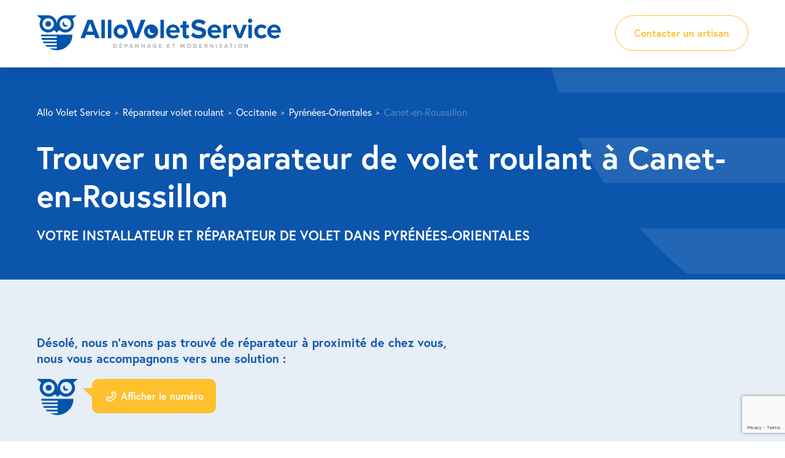

--- FILE ---
content_type: text/html; charset=UTF-8
request_url: https://www.allo-volet-service.fr/ville/canet-en-roussillon/
body_size: 9070
content:
<!doctype html>
<html lang="fr-FR" prefix="og: https://ogp.me/ns#">
	<head>
        <meta charset="UTF-8">
        <meta name="viewport" content="width=device-width, initial-scale=1.0, user-scalable=no">
			<style>img:is([sizes="auto" i], [sizes^="auto," i]) { contain-intrinsic-size: 3000px 1500px }</style>
	
<!-- Optimisation des moteurs de recherche par Rank Math - https://rankmath.com/ -->
<title>Installation &amp; Dépannage Volet Roulant à Canet-en-Roussillon - AlloVoletService</title>
<meta name="description" content="✔️Dépannage de votre volet roulant à Canet-en-Roussillon ✔️Artisan qualifié ✔️Tarifs affichés ✔️Devis Gratuit ✔️Intervention Rapide et Soignée"/>
<meta name="robots" content="follow, index, max-snippet:-1, max-video-preview:-1, max-image-preview:large"/>
<link rel="canonical" href="https://www.allo-volet-service.fr/ville/canet-en-roussillon/" />
<meta property="og:locale" content="fr_FR" />
<meta property="og:type" content="article" />
<meta property="og:title" content="Installation &amp; Dépannage Volet Roulant à Canet-en-Roussillon - AlloVoletService" />
<meta property="og:description" content="✔️Dépannage de votre volet roulant à Canet-en-Roussillon ✔️Artisan qualifié ✔️Tarifs affichés ✔️Devis Gratuit ✔️Intervention Rapide et Soignée" />
<meta property="og:url" content="https://www.allo-volet-service.fr/ville/canet-en-roussillon/" />
<meta property="og:site_name" content="AlloVoletService" />
<meta property="og:updated_time" content="2022-09-29T09:36:27+02:00" />
<meta name="twitter:card" content="summary_large_image" />
<meta name="twitter:title" content="Installation &amp; Dépannage Volet Roulant à Canet-en-Roussillon - AlloVoletService" />
<meta name="twitter:description" content="✔️Dépannage de votre volet roulant à Canet-en-Roussillon ✔️Artisan qualifié ✔️Tarifs affichés ✔️Devis Gratuit ✔️Intervention Rapide et Soignée" />
<!-- /Extension Rank Math WordPress SEO -->

<style id='classic-theme-styles-inline-css' type='text/css'>
/*! This file is auto-generated */
.wp-block-button__link{color:#fff;background-color:#32373c;border-radius:9999px;box-shadow:none;text-decoration:none;padding:calc(.667em + 2px) calc(1.333em + 2px);font-size:1.125em}.wp-block-file__button{background:#32373c;color:#fff;text-decoration:none}
</style>
<style id='global-styles-inline-css' type='text/css'>
:root{--wp--preset--aspect-ratio--square: 1;--wp--preset--aspect-ratio--4-3: 4/3;--wp--preset--aspect-ratio--3-4: 3/4;--wp--preset--aspect-ratio--3-2: 3/2;--wp--preset--aspect-ratio--2-3: 2/3;--wp--preset--aspect-ratio--16-9: 16/9;--wp--preset--aspect-ratio--9-16: 9/16;--wp--preset--color--black: #000000;--wp--preset--color--cyan-bluish-gray: #abb8c3;--wp--preset--color--white: #ffffff;--wp--preset--color--pale-pink: #f78da7;--wp--preset--color--vivid-red: #cf2e2e;--wp--preset--color--luminous-vivid-orange: #ff6900;--wp--preset--color--luminous-vivid-amber: #fcb900;--wp--preset--color--light-green-cyan: #7bdcb5;--wp--preset--color--vivid-green-cyan: #00d084;--wp--preset--color--pale-cyan-blue: #8ed1fc;--wp--preset--color--vivid-cyan-blue: #0693e3;--wp--preset--color--vivid-purple: #9b51e0;--wp--preset--gradient--vivid-cyan-blue-to-vivid-purple: linear-gradient(135deg,rgba(6,147,227,1) 0%,rgb(155,81,224) 100%);--wp--preset--gradient--light-green-cyan-to-vivid-green-cyan: linear-gradient(135deg,rgb(122,220,180) 0%,rgb(0,208,130) 100%);--wp--preset--gradient--luminous-vivid-amber-to-luminous-vivid-orange: linear-gradient(135deg,rgba(252,185,0,1) 0%,rgba(255,105,0,1) 100%);--wp--preset--gradient--luminous-vivid-orange-to-vivid-red: linear-gradient(135deg,rgba(255,105,0,1) 0%,rgb(207,46,46) 100%);--wp--preset--gradient--very-light-gray-to-cyan-bluish-gray: linear-gradient(135deg,rgb(238,238,238) 0%,rgb(169,184,195) 100%);--wp--preset--gradient--cool-to-warm-spectrum: linear-gradient(135deg,rgb(74,234,220) 0%,rgb(151,120,209) 20%,rgb(207,42,186) 40%,rgb(238,44,130) 60%,rgb(251,105,98) 80%,rgb(254,248,76) 100%);--wp--preset--gradient--blush-light-purple: linear-gradient(135deg,rgb(255,206,236) 0%,rgb(152,150,240) 100%);--wp--preset--gradient--blush-bordeaux: linear-gradient(135deg,rgb(254,205,165) 0%,rgb(254,45,45) 50%,rgb(107,0,62) 100%);--wp--preset--gradient--luminous-dusk: linear-gradient(135deg,rgb(255,203,112) 0%,rgb(199,81,192) 50%,rgb(65,88,208) 100%);--wp--preset--gradient--pale-ocean: linear-gradient(135deg,rgb(255,245,203) 0%,rgb(182,227,212) 50%,rgb(51,167,181) 100%);--wp--preset--gradient--electric-grass: linear-gradient(135deg,rgb(202,248,128) 0%,rgb(113,206,126) 100%);--wp--preset--gradient--midnight: linear-gradient(135deg,rgb(2,3,129) 0%,rgb(40,116,252) 100%);--wp--preset--font-size--small: 13px;--wp--preset--font-size--medium: 20px;--wp--preset--font-size--large: 36px;--wp--preset--font-size--x-large: 42px;--wp--preset--spacing--20: 0.44rem;--wp--preset--spacing--30: 0.67rem;--wp--preset--spacing--40: 1rem;--wp--preset--spacing--50: 1.5rem;--wp--preset--spacing--60: 2.25rem;--wp--preset--spacing--70: 3.38rem;--wp--preset--spacing--80: 5.06rem;--wp--preset--shadow--natural: 6px 6px 9px rgba(0, 0, 0, 0.2);--wp--preset--shadow--deep: 12px 12px 50px rgba(0, 0, 0, 0.4);--wp--preset--shadow--sharp: 6px 6px 0px rgba(0, 0, 0, 0.2);--wp--preset--shadow--outlined: 6px 6px 0px -3px rgba(255, 255, 255, 1), 6px 6px rgba(0, 0, 0, 1);--wp--preset--shadow--crisp: 6px 6px 0px rgba(0, 0, 0, 1);}:where(.is-layout-flex){gap: 0.5em;}:where(.is-layout-grid){gap: 0.5em;}body .is-layout-flex{display: flex;}.is-layout-flex{flex-wrap: wrap;align-items: center;}.is-layout-flex > :is(*, div){margin: 0;}body .is-layout-grid{display: grid;}.is-layout-grid > :is(*, div){margin: 0;}:where(.wp-block-columns.is-layout-flex){gap: 2em;}:where(.wp-block-columns.is-layout-grid){gap: 2em;}:where(.wp-block-post-template.is-layout-flex){gap: 1.25em;}:where(.wp-block-post-template.is-layout-grid){gap: 1.25em;}.has-black-color{color: var(--wp--preset--color--black) !important;}.has-cyan-bluish-gray-color{color: var(--wp--preset--color--cyan-bluish-gray) !important;}.has-white-color{color: var(--wp--preset--color--white) !important;}.has-pale-pink-color{color: var(--wp--preset--color--pale-pink) !important;}.has-vivid-red-color{color: var(--wp--preset--color--vivid-red) !important;}.has-luminous-vivid-orange-color{color: var(--wp--preset--color--luminous-vivid-orange) !important;}.has-luminous-vivid-amber-color{color: var(--wp--preset--color--luminous-vivid-amber) !important;}.has-light-green-cyan-color{color: var(--wp--preset--color--light-green-cyan) !important;}.has-vivid-green-cyan-color{color: var(--wp--preset--color--vivid-green-cyan) !important;}.has-pale-cyan-blue-color{color: var(--wp--preset--color--pale-cyan-blue) !important;}.has-vivid-cyan-blue-color{color: var(--wp--preset--color--vivid-cyan-blue) !important;}.has-vivid-purple-color{color: var(--wp--preset--color--vivid-purple) !important;}.has-black-background-color{background-color: var(--wp--preset--color--black) !important;}.has-cyan-bluish-gray-background-color{background-color: var(--wp--preset--color--cyan-bluish-gray) !important;}.has-white-background-color{background-color: var(--wp--preset--color--white) !important;}.has-pale-pink-background-color{background-color: var(--wp--preset--color--pale-pink) !important;}.has-vivid-red-background-color{background-color: var(--wp--preset--color--vivid-red) !important;}.has-luminous-vivid-orange-background-color{background-color: var(--wp--preset--color--luminous-vivid-orange) !important;}.has-luminous-vivid-amber-background-color{background-color: var(--wp--preset--color--luminous-vivid-amber) !important;}.has-light-green-cyan-background-color{background-color: var(--wp--preset--color--light-green-cyan) !important;}.has-vivid-green-cyan-background-color{background-color: var(--wp--preset--color--vivid-green-cyan) !important;}.has-pale-cyan-blue-background-color{background-color: var(--wp--preset--color--pale-cyan-blue) !important;}.has-vivid-cyan-blue-background-color{background-color: var(--wp--preset--color--vivid-cyan-blue) !important;}.has-vivid-purple-background-color{background-color: var(--wp--preset--color--vivid-purple) !important;}.has-black-border-color{border-color: var(--wp--preset--color--black) !important;}.has-cyan-bluish-gray-border-color{border-color: var(--wp--preset--color--cyan-bluish-gray) !important;}.has-white-border-color{border-color: var(--wp--preset--color--white) !important;}.has-pale-pink-border-color{border-color: var(--wp--preset--color--pale-pink) !important;}.has-vivid-red-border-color{border-color: var(--wp--preset--color--vivid-red) !important;}.has-luminous-vivid-orange-border-color{border-color: var(--wp--preset--color--luminous-vivid-orange) !important;}.has-luminous-vivid-amber-border-color{border-color: var(--wp--preset--color--luminous-vivid-amber) !important;}.has-light-green-cyan-border-color{border-color: var(--wp--preset--color--light-green-cyan) !important;}.has-vivid-green-cyan-border-color{border-color: var(--wp--preset--color--vivid-green-cyan) !important;}.has-pale-cyan-blue-border-color{border-color: var(--wp--preset--color--pale-cyan-blue) !important;}.has-vivid-cyan-blue-border-color{border-color: var(--wp--preset--color--vivid-cyan-blue) !important;}.has-vivid-purple-border-color{border-color: var(--wp--preset--color--vivid-purple) !important;}.has-vivid-cyan-blue-to-vivid-purple-gradient-background{background: var(--wp--preset--gradient--vivid-cyan-blue-to-vivid-purple) !important;}.has-light-green-cyan-to-vivid-green-cyan-gradient-background{background: var(--wp--preset--gradient--light-green-cyan-to-vivid-green-cyan) !important;}.has-luminous-vivid-amber-to-luminous-vivid-orange-gradient-background{background: var(--wp--preset--gradient--luminous-vivid-amber-to-luminous-vivid-orange) !important;}.has-luminous-vivid-orange-to-vivid-red-gradient-background{background: var(--wp--preset--gradient--luminous-vivid-orange-to-vivid-red) !important;}.has-very-light-gray-to-cyan-bluish-gray-gradient-background{background: var(--wp--preset--gradient--very-light-gray-to-cyan-bluish-gray) !important;}.has-cool-to-warm-spectrum-gradient-background{background: var(--wp--preset--gradient--cool-to-warm-spectrum) !important;}.has-blush-light-purple-gradient-background{background: var(--wp--preset--gradient--blush-light-purple) !important;}.has-blush-bordeaux-gradient-background{background: var(--wp--preset--gradient--blush-bordeaux) !important;}.has-luminous-dusk-gradient-background{background: var(--wp--preset--gradient--luminous-dusk) !important;}.has-pale-ocean-gradient-background{background: var(--wp--preset--gradient--pale-ocean) !important;}.has-electric-grass-gradient-background{background: var(--wp--preset--gradient--electric-grass) !important;}.has-midnight-gradient-background{background: var(--wp--preset--gradient--midnight) !important;}.has-small-font-size{font-size: var(--wp--preset--font-size--small) !important;}.has-medium-font-size{font-size: var(--wp--preset--font-size--medium) !important;}.has-large-font-size{font-size: var(--wp--preset--font-size--large) !important;}.has-x-large-font-size{font-size: var(--wp--preset--font-size--x-large) !important;}
:where(.wp-block-post-template.is-layout-flex){gap: 1.25em;}:where(.wp-block-post-template.is-layout-grid){gap: 1.25em;}
:where(.wp-block-columns.is-layout-flex){gap: 2em;}:where(.wp-block-columns.is-layout-grid){gap: 2em;}
:root :where(.wp-block-pullquote){font-size: 1.5em;line-height: 1.6;}
</style>
<link rel='stylesheet' id='contact-form-7-css' href='https://www.allo-volet-service.fr/wp-content/plugins/contact-form-7/includes/css/styles.css?ver=6.0.6' type='text/css' media='all' />
<link rel='stylesheet' id='wpcf7-redirect-script-frontend-css' href='https://www.allo-volet-service.fr/wp-content/plugins/wpcf7-redirect/build/assets/frontend-script.css?ver=2c532d7e2be36f6af233' type='text/css' media='all' />
<link rel='stylesheet' id='Main-css' href='https://www.allo-volet-service.fr/wp-content/themes/avs/assets/css/style.css?ver=6.7.2' type='text/css' media='all' />
<script type="text/javascript" src="https://www.allo-volet-service.fr/wp-includes/js/jquery/jquery.min.js?ver=3.7.1" id="jquery-core-js"></script>
		<script>
			document.documentElement.className = document.documentElement.className.replace('no-js', 'js');
		</script>
				<style>
			.no-js img.lazyload {
				display: none;
			}

			figure.wp-block-image img.lazyloading {
				min-width: 150px;
			}

						.lazyload, .lazyloading {
				opacity: 0;
			}

			.lazyloaded {
				opacity: 1;
				transition: opacity 400ms;
				transition-delay: 0ms;
			}

					</style>
		
		<link rel="icon" href="https://www.allo-volet-service.fr/wp-content/themes/avs/assets/img/icon-32x32.jpg" sizes="32x32" />
		<link rel="icon" href="https://www.allo-volet-service.fr/wp-content/themes/avs/assets/img/icon-192x192.jpg" sizes="192x192" />
		<link rel="apple-touch-icon" href="https://www.allo-volet-service.fr/wp-content/themes/avs/assets/img/icon-180x180.jpg" />
		<meta name="msapplication-TileImage" content="https://www.allo-volet-service.fr/wp-content/themes/avs/assets/img/icon-270x270.jpg" />
		<!-- Google Tag Manager -->
		<script>(function(w,d,s,l,i){w[l]=w[l]||[];w[l].push({'gtm.start':
		new Date().getTime(),event:'gtm.js'});var f=d.getElementsByTagName(s)[0],
		j=d.createElement(s),dl=l!='dataLayer'?'&l='+l:'';j.async=true;j.src=
		'https://www.googletagmanager.com/gtm.js?id='+i+dl;f.parentNode.insertBefore(j,f);
		})(window,document,'script','dataLayer','GTM-PN9LXF2');</script>
		<!-- End Google Tag Manager 2-->
	</head>

	<body class="ville-template-default single single-ville postid-2362">

		<div id="page">

			<!-- HEADER -->
			<header id="header">
				<div class="container" data-aos>
					
					<a href="https://www.allo-volet-service.fr/" id="logo" class="fade-up">
						<img width="398" height="57" data-src="https://www.allo-volet-service.fr/wp-content/uploads/2021/10/logo.svg" class="attachment-full size-full lazyload" alt="" decoding="async" src="[data-uri]" style="--smush-placeholder-width: 398px; --smush-placeholder-aspect-ratio: 398/57;" />					</a>

										<div class="cta fade-up">
						<a class="btn border-yellow" href="https://www.allo-volet-service.fr/#contacter-un-artisan" target="_self">Contacter un artisan</a>
					</div>
										
				</div>
			</header>

			<section id="cover" class="section blue" data-aos>
				<div class="container">

					<ul id="breadcrumbs" class="fade-up">
						<li><button data-link="aHR0cHM6Ly93d3cuYWxsby12b2xldC1zZXJ2aWNlLmZyLw==">Allo Volet Service</button></li>
						<li><button data-link="aHR0cHM6Ly93d3cuYWxsby12b2xldC1zZXJ2aWNlLmZyL3JlcGFyYXRldXItdm9sZXQtcm91bGFudC8=">Réparateur volet roulant</button></li>
						<li><button data-link="aHR0cHM6Ly93d3cuYWxsby12b2xldC1zZXJ2aWNlLmZyL3JlcGFyYXRldXItdm9sZXQtcm91bGFudC8=">Occitanie</button></li>
						<li><a href="https://www.allo-volet-service.fr/departement/pyrenees-orientales/">Pyrénées-Orientales</a></li>
						<li><span>Canet-en-Roussillon</span></li>
					</ul>
					<h1 class="fade-up">Trouver un réparateur de volet roulant à Canet-en-Roussillon</h1>
					<div class="description seo fade-up">Votre installateur et réparateur de volet dans Pyrénées-Orientales</div>

				</div>
			</section>

			<div class="sections">
				<section class="section reorder" data-aos>
					<div class="container fade-up">

						<h2>Dépannage de votre store à Canet-en-Roussillon (Pyrénées-Orientales)</h2><h3>Notre antenne est à votre disposition à Canet-en-Roussillon (Pyrénées-Orientales)</h3>Le réseau Allo Volet Service se rend sur les lieux pour la réparation et la modernisation de tous types de volets roulants.<h4>Nous réparons dans la mesure du possible au lieu de systématiquement remplacer</h4>La réparation de votre store réclame un savoir-faire professionnel que nos spécialistes ont acquis au fil des ans. Il s'agit notamment :<ul><li></li><li>D'une infiltration d'eau dans le mécanisme du volet</li><li>Une détérioration du volet roulant à cause d'une tentative d'effraction</li><li>Une détérioration du tablier</li></ul><h4>Des clients satisfaits à Canet-en-Roussillon (Pyrénées-Orientales)</h4>A Canet-en-Roussillon comme ailleurs, les clients qui ont fait appel à nos services sont satisfaits de notre assistance :</br>'C’était parfait, le technicien a bien effectué l’intervention. Je suis très satisfait.'<h4>Intervention en 48 heures</h4>En appelant Allo-Volet-Service.fr, vous avez la garantie d'accueillir un technicien dans les meilleurs délais grâce à une présence nationale et bien sûr à Canet-en-Roussillon (Pyrénées-Orientales).<h4>Exemples des compétences des artisans Allo Volet Service pour votre store</h4> <ul><li></li><li>Entretien et réglage de volet roulant : graissage de l’axe, décalage des embouts, encrassement des coulisses, usure des attaches de tablier.</li><li>Réparation de volet roulant solaire : examen de la batterie, du panneau solaire, de l'angle d'exposition.</li><li>Centralisation de volets roulants filaires ou radio : mise en place de l'automatisation du fonctionnement d’une partie ou de l'ensemble des volets.</li></ul><h4>3 minutes suffisent pour trouver votre technicien</h4> Pour définir un jour et une heure avec un expert, vous avez la possibilité nous de contacter par téléphone ou par mail. Sinon laissez vos coordonnées sur le formulaire pour être recontacté sous 48h. Chez Allo Volet Service, vous ne payez pas votre devis et sans engagement.<H2>La réparation de votre store quelle que soit sa marque à Canet-en-Roussillon (Pyrénées-Orientales)</H2><H3>Tous types de matériaux</H3>Notre savoir-faire nous permet de dépanner tous types de stores, tels que :<ul><li>Aluminium : un coup de chiffon humide suffit pour maintenir les volets roulants en alu un temps important.</li><li>PVC : nul besoin d'entretenir les volets roulants en PVC qui sont robustes eu égard aux variations de températures.</li></ul><H3>Electrique ou simplement mécanique</H3><ul><li>Il existe plusieurs types de stores sans motorisation, tels que ceux par tirage direct.</li><li>Le volant roulant motorisé est également appelé moteur tubulaire parce qu'il est parfaitement intégré au tube. Parmi les technologies, il y a entre autres le volet roulant avec moteur filaire qui reçoit l'énergie par un câble électrique. La motorisation doit s'accompagner d'une protection thermique en cas de surchauffe, même si cela arrive rarement.</li></ul><h2>Nous modernisons votre store à Canet-en-Roussillon (Pyrénées-Orientales)</h2><h3>Vous évitez la propagation du bruit dans votre habitat</h3>Le store est décidément un équipement plein d'avantages pour votre confort de vie. Il restreint les décibels.<h3>L’intimité et l’obscurité</h3>Si vous recherchez une totale obscurité et une complète intimité chez vous, le store est idéal ! Car une fois en place, il ne laisse passer aucun rayon du soleil et protège du voyeurisme. Vous êtes donc assurés de ne pas être vus et d’être dans le noir complet à tout moment.<h3>Le saviez-vous ?</h3>Ces quelques mots vous assurent ainsi une meilleure appréhension du problème au sujet de votre store.<ul><li></li><li>La barre est une pièce qui renforce l’ensemble des lames du volet roulant. Ce rôle peut également être rempli par une écharpe.</li><li>La manivelle est le composant lié au volet roulant et qui permet d’imprimer un mouvement de rotation à l’axe du store, afin de descendre ou de remonter le tablier.</li><li>La sortie de coffre est la jonction entre l’axe d’enroulement, qui accueille le tablier dans le coffre, et la partie qui assure l’ouverture et le fonctionnement du volet roulant. On parle également de sortie de caisson.</li></ul>
												<p>Les villes les plus proches de Canet-en-Roussillon pour trouver un réparateur : Canet-En-Roussillon, Sainte-Marie, Villelongue-De-La-Salanque, Saint-Nazaire, Torreilles, Cabestany, Bompas, Saleilles, Claira, Alénya, Saint-Laurent-De-La-Salanque, Pia, Théza, Le Barcarès, Perpignan, Saint-Hippolyte, Saint-Cyprien, Corneilla-Del-Vercol, Villeneuve-De-La-Raho, Latour-Bas-Elne.</p>
						
						<p>Voir les réparateurs de volets dans d’autres villes de Canet-en-Roussillon :</p>
						<ul class="list-items">
							<li><a href="https://www.allo-volet-service.fr/ville/argeles-sur-mer/">Argelès-sur-Mer</a></li><li><a href="https://www.allo-volet-service.fr/ville/cabestany/">Cabestany</a></li><li><a href="https://www.allo-volet-service.fr/ville/elne/">Elne</a></li><li><a href="https://www.allo-volet-service.fr/ville/perpignan/">Perpignan</a></li><li><a href="https://www.allo-volet-service.fr/ville/pia/">Pia</a></li><li><a href="https://www.allo-volet-service.fr/ville/rivesaltes/">Rivesaltes</a></li><li><a href="https://www.allo-volet-service.fr/ville/saint-cyprien/">Saint-Cyprien</a></li><li><a href="https://www.allo-volet-service.fr/ville/saint-esteve/">Saint-Estève</a></li><li><a href="https://www.allo-volet-service.fr/ville/saint-laurent-de-la-salanque/">Saint-Laurent-de-la-Salanque</a></l						</ul>

					</div>
				</section>

				<section class="section blue-light " data-aos>
	<div class="container fade-up">

		<p><strong style="color: #0b55ad; font-size: 1.25em;">Désolé, nous n’avons pas trouvé de réparateur à proximité de chez vous,<br />
nous vous accompagnons vers une solution :</strong></p>
<p class="bubble"><a class="btn yellow show-number" href="tel:+33388905234" data-label="03 88 90 52 34"><i class="icon icon-phone-outline"></i> <span class="label">Afficher le numéro</span></a></p>

	</div>
</section>

				
<section class="section section-prestations-showcase blue-light no-padding">
	<div class="container" data-aos>

		<h2 class="text-center fade-up">Des prestations sur-mesure autour de Canet-en-Roussillon</h2>
		<p class="intro text-center fade-up">Réparation de vos volets, toutes marques ou modernisation de votre installation (motorisation, centralisation et domotique) : des forfaits tout compris et transparents !</p>
		<div class="pure-g prestations-showcase fade-up">
						<div class="pure-u-1-2 pure-u-lg-1-4">
				<a href="https://www.allo-volet-service.fr/nos-prestations/#entretien-et-reglage-de-volet-roulant" class="item">
					<h3 class="match-height">Entretien et réglage de volet roulant</h3>
					<div class="icon-price">
						<div class="icon">
							<img width="104" height="104" data-src="https://www.allo-volet-service.fr/wp-content/uploads/2021/11/ENTRETIEN-REGLAGE-VOLET-ROULANT_02.svg" class="attachment-full size-full lazyload" alt="" decoding="async" src="[data-uri]" style="--smush-placeholder-width: 104px; --smush-placeholder-aspect-ratio: 104/104;" />						</div>
						<div class="price vertical-center">
							<p>
								à partir de<br />
								<strong>125€</strong><br />
								TTC
							</p>
						</div>
					</div>
				</a>
			</div>
						<div class="pure-u-1-2 pure-u-lg-1-4">
				<a href="https://www.allo-volet-service.fr/nos-prestations/#changement-moteur-de-volet-roulant" class="item">
					<h3 class="match-height">Changement moteur de volet roulant</h3>
					<div class="icon-price">
						<div class="icon">
							<img width="104" height="104" data-src="https://www.allo-volet-service.fr/wp-content/uploads/2021/10/icon_changement-moteur-de-volet-roulant.svg" class="attachment-full size-full lazyload" alt="" decoding="async" src="[data-uri]" style="--smush-placeholder-width: 104px; --smush-placeholder-aspect-ratio: 104/104;" />						</div>
						<div class="price vertical-center">
							<p>
								à partir de<br />
								<strong>348€</strong><br />
								TTC
							</p>
						</div>
					</div>
				</a>
			</div>
						<div class="pure-u-1-2 pure-u-lg-1-4">
				<a href="https://www.allo-volet-service.fr/nos-prestations/#changement-enrouleur-ou-manivelle-de-volets-roulants" class="item">
					<h3 class="match-height">Changement enrouleur ou manivelle de volets roulants</h3>
					<div class="icon-price">
						<div class="icon">
							<img width="194" height="194" data-src="https://www.allo-volet-service.fr/wp-content/uploads/2021/10/icon_changement-enrouleur-ou-manivelle-de-volets-roulants.svg" class="attachment-full size-full lazyload" alt="" decoding="async" src="[data-uri]" style="--smush-placeholder-width: 194px; --smush-placeholder-aspect-ratio: 194/194;" />						</div>
						<div class="price vertical-center">
							<p>
								à partir de<br />
								<strong>126€</strong><br />
								TTC
							</p>
						</div>
					</div>
				</a>
			</div>
						<div class="pure-u-1-2 pure-u-lg-1-4">
				<a href="https://www.allo-volet-service.fr/nos-prestations/#changement-tablier-de-volet-roulant" class="item">
					<h3 class="match-height">Changement tablier de volet roulant</h3>
					<div class="icon-price">
						<div class="icon">
							<img width="104" height="104" data-src="https://www.allo-volet-service.fr/wp-content/uploads/2021/10/icon_changement-tablier-de-volet-roulant.svg" class="attachment-full size-full lazyload" alt="" decoding="async" src="[data-uri]" style="--smush-placeholder-width: 104px; --smush-placeholder-aspect-ratio: 104/104;" />						</div>
						<div class="price vertical-center">
							<p>
								à partir de<br />
								<strong>204€</strong><br />
								TTC
							</p>
						</div>
					</div>
				</a>
			</div>
					</div>
				<p class="text-center fade-up"><a class="btn yellow" href="https://www.allo-volet-service.fr/nos-prestations/" target="_self">Voir toutes les prestations</a></p>
		
	</div>
</section>

				<section class="section sections-avis blue-light">
					<div class="container" data-aos>

												<h2 class="text-center fade-up">Les avis sur nos réparateurs</h2>
												<div class="reviews-flex fade-up">
														<div class="item">
								<p class="rate">
									<i class="icon-star"></i><i class="icon-star"></i><i class="icon-star"></i><i class="icon-star"></i><i class="icon-star opacity"></i>									<br />
									<strong>4</strong> /5
								</p>
								<div class="review"><p>L&rsquo;intervention a permis de résoudre mon problème. Le technicien a été rapide et très efficace.</p>
</div>
								<p>Stéphane S., Brest</p>
							</div>
														<div class="item">
								<p class="rate">
									<i class="icon-star"></i><i class="icon-star"></i><i class="icon-star"></i><i class="icon-star"></i><i class="icon-star"></i>									<br />
									<strong>5</strong> /5
								</p>
								<div class="review"><p>Avec mon mari, nous sommes très contents du technicien qui a fait du bon travail. De plus, il était ponctuel.</p>
<p><a href="https://www.allo-volet-service.fr/ville/charleville-mezieres/">Réparation volet roulant à Charleville-Mézières</a></p>
</div>
								<p>Odile O., Charleville-Mézières</p>
							</div>
													</div>
												<p class="fade-up">
							<a href="https://www.allo-volet-service.fr/avis-clients/" class="link yellow">Voir tous les avis</a>
						</p>
						
					</div>
				</section>
			</div>

			
			<!-- FOOTER -->
			<footer id="footer" class="section">
				<div class="container" data-aos>

					<div class="pure-g">
						<div class="pure-u-1 pure-u-md-1-3 pure-u-md-1-3 fade-up">
							<span class="title">Plan du site</span>
							<ul><li id="menu-item-114" class="menu-item menu-item-type-post_type menu-item-object-page menu-item-home menu-item-114"><a href="https://www.allo-volet-service.fr/">Accueil</a></li>
<li id="menu-item-178" class="menu-item menu-item-type-post_type menu-item-object-page menu-item-178"><a href="https://www.allo-volet-service.fr/nos-prestations/">Nos prestations</a></li>
<li id="menu-item-116" class="menu-item menu-item-type-post_type menu-item-object-page menu-item-116"><a href="https://www.allo-volet-service.fr/qui-sommes-nous/">Qui sommes-nous ?</a></li>
<li id="menu-item-520" class="menu-item menu-item-type-post_type menu-item-object-page menu-item-520"><a href="https://www.allo-volet-service.fr/avis-clients/">Avis clients</a></li>
<li id="menu-item-4154" class="menu-item menu-item-type-post_type menu-item-object-page menu-item-4154"><a href="https://www.allo-volet-service.fr/guide/">Guide du volet roulant</a></li>
<li id="menu-item-2710" class="menu-item menu-item-type-post_type menu-item-object-page menu-item-2710"><a href="https://www.allo-volet-service.fr/plan-du-site/">Plan du site</a></li>
</ul>						</div>
						<div class="pure-u-1 pure-u-md-1-3 fade-up">
							<span class="title">Pour les professionnels</span>
							<ul><li id="menu-item-1189" class="menu-item menu-item-type-post_type menu-item-object-page menu-item-1189"><a href="https://www.allo-volet-service.fr/professionnels-des-prestations-ad-hoc/">Professionnels, des prestations ad hoc</a></li>
<li id="menu-item-124" class="menu-item menu-item-type-post_type menu-item-object-page menu-item-124"><a href="https://www.allo-volet-service.fr/rejoignez-un-reseau-national-nous-recrutons/">Rejoignez un réseau national,  nous recrutons !</a></li>
</ul>						</div>
						<div class="pure-u-1 pure-u-md-1-3 fade-up">
							<span class="title">Liens utiles</span>
							<ul class="liens_utiles">
							<li><button data-link="aHR0cHM6Ly93d3cuYWxsby12b2xldC1zZXJ2aWNlLmZyL21lbnRpb25zLWxlZ2FsZXMv">Mentions légales</button></li><li><button data-link="aHR0cHM6Ly93d3cuYWxsby12b2xldC1zZXJ2aWNlLmZyL2Rvbm5lZXMtcGVyc29ubmVsbGVzLw==">Données personnelles</button></li><li><button data-link="aHR0cHM6Ly93d3cuYWxsby12b2xldC1zZXJ2aWNlLmZyL2NvbnRhY3Qv">Nous contacter</button></li>							</ul>
						</div>
					</div>

				</div>
			</footer>

		</div>

		<!-- Matomo --><script type="text/javascript">
var _paq = window._paq = window._paq || [];
_paq.push(['trackPageView']);_paq.push(['enableLinkTracking']);_paq.push(['alwaysUseSendBeacon']);_paq.push(['setTrackerUrl', "\/\/ppw.allo-volet-service.fr\/wp-content\/plugins\/matomo\/app\/matomo.php"]);_paq.push(['setSiteId', '1']);var d=document, g=d.createElement('script'), s=d.getElementsByTagName('script')[0];
g.type='text/javascript'; g.async=true; g.src="\/\/ppw.allo-volet-service.fr\/wp-content\/uploads\/matomo\/matomo.js"; s.parentNode.insertBefore(g,s);
</script>
<!-- End Matomo Code -->		<script type="text/html" id="tmpl-osm-marker-input">
			<div class="locate">
				<a class="dashicons dashicons-location" data-name="locate-marker">
					<span class="screen-reader-text">
						Localiser le marqueur					</span>
				</a>
			</div>
			<div class="input">
				<input type="text" data-name="label" />
			</div>
			<div class="tools">
				<a class="acf-icon -minus small light acf-js-tooltip" href="#" data-name="remove-marker" title="Retirer le marqueur"></a>
			</div>
		</script>
		<script type="text/javascript" src="https://www.allo-volet-service.fr/wp-includes/js/dist/hooks.min.js?ver=4d63a3d491d11ffd8ac6" id="wp-hooks-js"></script>
<script type="text/javascript" src="https://www.allo-volet-service.fr/wp-includes/js/dist/i18n.min.js?ver=5e580eb46a90c2b997e6" id="wp-i18n-js"></script>
<script type="text/javascript" id="wp-i18n-js-after">
/* <![CDATA[ */
wp.i18n.setLocaleData( { 'text direction\u0004ltr': [ 'ltr' ] } );
/* ]]> */
</script>
<script type="text/javascript" src="https://www.allo-volet-service.fr/wp-content/plugins/contact-form-7/includes/swv/js/index.js?ver=6.0.6" id="swv-js"></script>
<script type="text/javascript" id="contact-form-7-js-translations">
/* <![CDATA[ */
( function( domain, translations ) {
	var localeData = translations.locale_data[ domain ] || translations.locale_data.messages;
	localeData[""].domain = domain;
	wp.i18n.setLocaleData( localeData, domain );
} )( "contact-form-7", {"translation-revision-date":"2025-02-06 12:02:14+0000","generator":"GlotPress\/4.0.1","domain":"messages","locale_data":{"messages":{"":{"domain":"messages","plural-forms":"nplurals=2; plural=n > 1;","lang":"fr"},"This contact form is placed in the wrong place.":["Ce formulaire de contact est plac\u00e9 dans un mauvais endroit."],"Error:":["Erreur\u00a0:"]}},"comment":{"reference":"includes\/js\/index.js"}} );
/* ]]> */
</script>
<script type="text/javascript" id="contact-form-7-js-before">
/* <![CDATA[ */
var wpcf7 = {
    "api": {
        "root": "https:\/\/www.allo-volet-service.fr\/wp-json\/",
        "namespace": "contact-form-7\/v1"
    }
};
/* ]]> */
</script>
<script type="text/javascript" src="https://www.allo-volet-service.fr/wp-content/plugins/contact-form-7/includes/js/index.js?ver=6.0.6" id="contact-form-7-js"></script>
<script type="text/javascript" id="wpcf7-redirect-script-js-extra">
/* <![CDATA[ */
var wpcf7r = {"ajax_url":"https:\/\/www.allo-volet-service.fr\/wp-admin\/admin-ajax.php"};
/* ]]> */
</script>
<script type="text/javascript" src="https://www.allo-volet-service.fr/wp-content/plugins/wpcf7-redirect/build/assets/frontend-script.js?ver=2c532d7e2be36f6af233" id="wpcf7-redirect-script-js"></script>
<script type="text/javascript" src="https://www.allo-volet-service.fr/wp-content/themes/avs/assets/js/jquery.min.js?ver=6.7.2" id="jQuery-js"></script>
<script type="text/javascript" src="https://www.allo-volet-service.fr/wp-content/themes/avs/assets/js/aos.js?ver=6.7.2" id="AOS-js"></script>
<script type="text/javascript" src="https://www.allo-volet-service.fr/wp-content/themes/avs/assets/js/splide.min.js?ver=6.7.2" id="Splide-js"></script>
<script type="text/javascript" src="https://www.allo-volet-service.fr/wp-content/themes/avs/assets/js/jquery.matchHeight-min.js?ver=6.7.2" id="matchHeight-js"></script>
<script type="text/javascript" src="https://www.allo-volet-service.fr/wp-content/themes/avs/assets/js/jquery.fancybox.min.js?ver=6.7.2" id="fancybox-js"></script>
<script type="text/javascript" src="https://www.allo-volet-service.fr/wp-content/themes/avs/assets/js/leaflet.js?ver=6.7.2" id="Leaflet-js"></script>
<script type="text/javascript" src="https://www.allo-volet-service.fr/wp-content/themes/avs/assets/js/main.js?ver=6.7.2" id="Main-js"></script>
<script type="text/javascript" src="https://www.google.com/recaptcha/api.js?render=6LfoKMElAAAAABbNtPrzjukR8GYd-KWN5LNTioGm&amp;ver=3.0" id="google-recaptcha-js"></script>
<script type="text/javascript" src="https://www.allo-volet-service.fr/wp-includes/js/dist/vendor/wp-polyfill.min.js?ver=3.15.0" id="wp-polyfill-js"></script>
<script type="text/javascript" id="wpcf7-recaptcha-js-before">
/* <![CDATA[ */
var wpcf7_recaptcha = {
    "sitekey": "6LfoKMElAAAAABbNtPrzjukR8GYd-KWN5LNTioGm",
    "actions": {
        "homepage": "homepage",
        "contactform": "contactform"
    }
};
/* ]]> */
</script>
<script type="text/javascript" src="https://www.allo-volet-service.fr/wp-content/plugins/contact-form-7/modules/recaptcha/index.js?ver=6.0.6" id="wpcf7-recaptcha-js"></script>
<script type="text/javascript" src="https://www.allo-volet-service.fr/wp-content/plugins/wp-smushit/app/assets/js/smush-lazy-load.min.js?ver=3.18.0" id="smush-lazy-load-js"></script>
				<!-- Google Tag Manager (noscript) -->
		<noscript><iframe src="https://www.googletagmanager.com/ns.html?id=GTM-PN9LXF2"
		height="0" width="0" style="display:none;visibility:hidden"></iframe></noscript>
		<!-- End Google Tag Manager (noscript) -->

	</body>
</html>


--- FILE ---
content_type: text/html; charset=utf-8
request_url: https://www.google.com/recaptcha/api2/anchor?ar=1&k=6LfoKMElAAAAABbNtPrzjukR8GYd-KWN5LNTioGm&co=aHR0cHM6Ly93d3cuYWxsby12b2xldC1zZXJ2aWNlLmZyOjQ0Mw..&hl=en&v=PoyoqOPhxBO7pBk68S4YbpHZ&size=invisible&anchor-ms=20000&execute-ms=30000&cb=cx6w40sppeqw
body_size: 49596
content:
<!DOCTYPE HTML><html dir="ltr" lang="en"><head><meta http-equiv="Content-Type" content="text/html; charset=UTF-8">
<meta http-equiv="X-UA-Compatible" content="IE=edge">
<title>reCAPTCHA</title>
<style type="text/css">
/* cyrillic-ext */
@font-face {
  font-family: 'Roboto';
  font-style: normal;
  font-weight: 400;
  font-stretch: 100%;
  src: url(//fonts.gstatic.com/s/roboto/v48/KFO7CnqEu92Fr1ME7kSn66aGLdTylUAMa3GUBHMdazTgWw.woff2) format('woff2');
  unicode-range: U+0460-052F, U+1C80-1C8A, U+20B4, U+2DE0-2DFF, U+A640-A69F, U+FE2E-FE2F;
}
/* cyrillic */
@font-face {
  font-family: 'Roboto';
  font-style: normal;
  font-weight: 400;
  font-stretch: 100%;
  src: url(//fonts.gstatic.com/s/roboto/v48/KFO7CnqEu92Fr1ME7kSn66aGLdTylUAMa3iUBHMdazTgWw.woff2) format('woff2');
  unicode-range: U+0301, U+0400-045F, U+0490-0491, U+04B0-04B1, U+2116;
}
/* greek-ext */
@font-face {
  font-family: 'Roboto';
  font-style: normal;
  font-weight: 400;
  font-stretch: 100%;
  src: url(//fonts.gstatic.com/s/roboto/v48/KFO7CnqEu92Fr1ME7kSn66aGLdTylUAMa3CUBHMdazTgWw.woff2) format('woff2');
  unicode-range: U+1F00-1FFF;
}
/* greek */
@font-face {
  font-family: 'Roboto';
  font-style: normal;
  font-weight: 400;
  font-stretch: 100%;
  src: url(//fonts.gstatic.com/s/roboto/v48/KFO7CnqEu92Fr1ME7kSn66aGLdTylUAMa3-UBHMdazTgWw.woff2) format('woff2');
  unicode-range: U+0370-0377, U+037A-037F, U+0384-038A, U+038C, U+038E-03A1, U+03A3-03FF;
}
/* math */
@font-face {
  font-family: 'Roboto';
  font-style: normal;
  font-weight: 400;
  font-stretch: 100%;
  src: url(//fonts.gstatic.com/s/roboto/v48/KFO7CnqEu92Fr1ME7kSn66aGLdTylUAMawCUBHMdazTgWw.woff2) format('woff2');
  unicode-range: U+0302-0303, U+0305, U+0307-0308, U+0310, U+0312, U+0315, U+031A, U+0326-0327, U+032C, U+032F-0330, U+0332-0333, U+0338, U+033A, U+0346, U+034D, U+0391-03A1, U+03A3-03A9, U+03B1-03C9, U+03D1, U+03D5-03D6, U+03F0-03F1, U+03F4-03F5, U+2016-2017, U+2034-2038, U+203C, U+2040, U+2043, U+2047, U+2050, U+2057, U+205F, U+2070-2071, U+2074-208E, U+2090-209C, U+20D0-20DC, U+20E1, U+20E5-20EF, U+2100-2112, U+2114-2115, U+2117-2121, U+2123-214F, U+2190, U+2192, U+2194-21AE, U+21B0-21E5, U+21F1-21F2, U+21F4-2211, U+2213-2214, U+2216-22FF, U+2308-230B, U+2310, U+2319, U+231C-2321, U+2336-237A, U+237C, U+2395, U+239B-23B7, U+23D0, U+23DC-23E1, U+2474-2475, U+25AF, U+25B3, U+25B7, U+25BD, U+25C1, U+25CA, U+25CC, U+25FB, U+266D-266F, U+27C0-27FF, U+2900-2AFF, U+2B0E-2B11, U+2B30-2B4C, U+2BFE, U+3030, U+FF5B, U+FF5D, U+1D400-1D7FF, U+1EE00-1EEFF;
}
/* symbols */
@font-face {
  font-family: 'Roboto';
  font-style: normal;
  font-weight: 400;
  font-stretch: 100%;
  src: url(//fonts.gstatic.com/s/roboto/v48/KFO7CnqEu92Fr1ME7kSn66aGLdTylUAMaxKUBHMdazTgWw.woff2) format('woff2');
  unicode-range: U+0001-000C, U+000E-001F, U+007F-009F, U+20DD-20E0, U+20E2-20E4, U+2150-218F, U+2190, U+2192, U+2194-2199, U+21AF, U+21E6-21F0, U+21F3, U+2218-2219, U+2299, U+22C4-22C6, U+2300-243F, U+2440-244A, U+2460-24FF, U+25A0-27BF, U+2800-28FF, U+2921-2922, U+2981, U+29BF, U+29EB, U+2B00-2BFF, U+4DC0-4DFF, U+FFF9-FFFB, U+10140-1018E, U+10190-1019C, U+101A0, U+101D0-101FD, U+102E0-102FB, U+10E60-10E7E, U+1D2C0-1D2D3, U+1D2E0-1D37F, U+1F000-1F0FF, U+1F100-1F1AD, U+1F1E6-1F1FF, U+1F30D-1F30F, U+1F315, U+1F31C, U+1F31E, U+1F320-1F32C, U+1F336, U+1F378, U+1F37D, U+1F382, U+1F393-1F39F, U+1F3A7-1F3A8, U+1F3AC-1F3AF, U+1F3C2, U+1F3C4-1F3C6, U+1F3CA-1F3CE, U+1F3D4-1F3E0, U+1F3ED, U+1F3F1-1F3F3, U+1F3F5-1F3F7, U+1F408, U+1F415, U+1F41F, U+1F426, U+1F43F, U+1F441-1F442, U+1F444, U+1F446-1F449, U+1F44C-1F44E, U+1F453, U+1F46A, U+1F47D, U+1F4A3, U+1F4B0, U+1F4B3, U+1F4B9, U+1F4BB, U+1F4BF, U+1F4C8-1F4CB, U+1F4D6, U+1F4DA, U+1F4DF, U+1F4E3-1F4E6, U+1F4EA-1F4ED, U+1F4F7, U+1F4F9-1F4FB, U+1F4FD-1F4FE, U+1F503, U+1F507-1F50B, U+1F50D, U+1F512-1F513, U+1F53E-1F54A, U+1F54F-1F5FA, U+1F610, U+1F650-1F67F, U+1F687, U+1F68D, U+1F691, U+1F694, U+1F698, U+1F6AD, U+1F6B2, U+1F6B9-1F6BA, U+1F6BC, U+1F6C6-1F6CF, U+1F6D3-1F6D7, U+1F6E0-1F6EA, U+1F6F0-1F6F3, U+1F6F7-1F6FC, U+1F700-1F7FF, U+1F800-1F80B, U+1F810-1F847, U+1F850-1F859, U+1F860-1F887, U+1F890-1F8AD, U+1F8B0-1F8BB, U+1F8C0-1F8C1, U+1F900-1F90B, U+1F93B, U+1F946, U+1F984, U+1F996, U+1F9E9, U+1FA00-1FA6F, U+1FA70-1FA7C, U+1FA80-1FA89, U+1FA8F-1FAC6, U+1FACE-1FADC, U+1FADF-1FAE9, U+1FAF0-1FAF8, U+1FB00-1FBFF;
}
/* vietnamese */
@font-face {
  font-family: 'Roboto';
  font-style: normal;
  font-weight: 400;
  font-stretch: 100%;
  src: url(//fonts.gstatic.com/s/roboto/v48/KFO7CnqEu92Fr1ME7kSn66aGLdTylUAMa3OUBHMdazTgWw.woff2) format('woff2');
  unicode-range: U+0102-0103, U+0110-0111, U+0128-0129, U+0168-0169, U+01A0-01A1, U+01AF-01B0, U+0300-0301, U+0303-0304, U+0308-0309, U+0323, U+0329, U+1EA0-1EF9, U+20AB;
}
/* latin-ext */
@font-face {
  font-family: 'Roboto';
  font-style: normal;
  font-weight: 400;
  font-stretch: 100%;
  src: url(//fonts.gstatic.com/s/roboto/v48/KFO7CnqEu92Fr1ME7kSn66aGLdTylUAMa3KUBHMdazTgWw.woff2) format('woff2');
  unicode-range: U+0100-02BA, U+02BD-02C5, U+02C7-02CC, U+02CE-02D7, U+02DD-02FF, U+0304, U+0308, U+0329, U+1D00-1DBF, U+1E00-1E9F, U+1EF2-1EFF, U+2020, U+20A0-20AB, U+20AD-20C0, U+2113, U+2C60-2C7F, U+A720-A7FF;
}
/* latin */
@font-face {
  font-family: 'Roboto';
  font-style: normal;
  font-weight: 400;
  font-stretch: 100%;
  src: url(//fonts.gstatic.com/s/roboto/v48/KFO7CnqEu92Fr1ME7kSn66aGLdTylUAMa3yUBHMdazQ.woff2) format('woff2');
  unicode-range: U+0000-00FF, U+0131, U+0152-0153, U+02BB-02BC, U+02C6, U+02DA, U+02DC, U+0304, U+0308, U+0329, U+2000-206F, U+20AC, U+2122, U+2191, U+2193, U+2212, U+2215, U+FEFF, U+FFFD;
}
/* cyrillic-ext */
@font-face {
  font-family: 'Roboto';
  font-style: normal;
  font-weight: 500;
  font-stretch: 100%;
  src: url(//fonts.gstatic.com/s/roboto/v48/KFO7CnqEu92Fr1ME7kSn66aGLdTylUAMa3GUBHMdazTgWw.woff2) format('woff2');
  unicode-range: U+0460-052F, U+1C80-1C8A, U+20B4, U+2DE0-2DFF, U+A640-A69F, U+FE2E-FE2F;
}
/* cyrillic */
@font-face {
  font-family: 'Roboto';
  font-style: normal;
  font-weight: 500;
  font-stretch: 100%;
  src: url(//fonts.gstatic.com/s/roboto/v48/KFO7CnqEu92Fr1ME7kSn66aGLdTylUAMa3iUBHMdazTgWw.woff2) format('woff2');
  unicode-range: U+0301, U+0400-045F, U+0490-0491, U+04B0-04B1, U+2116;
}
/* greek-ext */
@font-face {
  font-family: 'Roboto';
  font-style: normal;
  font-weight: 500;
  font-stretch: 100%;
  src: url(//fonts.gstatic.com/s/roboto/v48/KFO7CnqEu92Fr1ME7kSn66aGLdTylUAMa3CUBHMdazTgWw.woff2) format('woff2');
  unicode-range: U+1F00-1FFF;
}
/* greek */
@font-face {
  font-family: 'Roboto';
  font-style: normal;
  font-weight: 500;
  font-stretch: 100%;
  src: url(//fonts.gstatic.com/s/roboto/v48/KFO7CnqEu92Fr1ME7kSn66aGLdTylUAMa3-UBHMdazTgWw.woff2) format('woff2');
  unicode-range: U+0370-0377, U+037A-037F, U+0384-038A, U+038C, U+038E-03A1, U+03A3-03FF;
}
/* math */
@font-face {
  font-family: 'Roboto';
  font-style: normal;
  font-weight: 500;
  font-stretch: 100%;
  src: url(//fonts.gstatic.com/s/roboto/v48/KFO7CnqEu92Fr1ME7kSn66aGLdTylUAMawCUBHMdazTgWw.woff2) format('woff2');
  unicode-range: U+0302-0303, U+0305, U+0307-0308, U+0310, U+0312, U+0315, U+031A, U+0326-0327, U+032C, U+032F-0330, U+0332-0333, U+0338, U+033A, U+0346, U+034D, U+0391-03A1, U+03A3-03A9, U+03B1-03C9, U+03D1, U+03D5-03D6, U+03F0-03F1, U+03F4-03F5, U+2016-2017, U+2034-2038, U+203C, U+2040, U+2043, U+2047, U+2050, U+2057, U+205F, U+2070-2071, U+2074-208E, U+2090-209C, U+20D0-20DC, U+20E1, U+20E5-20EF, U+2100-2112, U+2114-2115, U+2117-2121, U+2123-214F, U+2190, U+2192, U+2194-21AE, U+21B0-21E5, U+21F1-21F2, U+21F4-2211, U+2213-2214, U+2216-22FF, U+2308-230B, U+2310, U+2319, U+231C-2321, U+2336-237A, U+237C, U+2395, U+239B-23B7, U+23D0, U+23DC-23E1, U+2474-2475, U+25AF, U+25B3, U+25B7, U+25BD, U+25C1, U+25CA, U+25CC, U+25FB, U+266D-266F, U+27C0-27FF, U+2900-2AFF, U+2B0E-2B11, U+2B30-2B4C, U+2BFE, U+3030, U+FF5B, U+FF5D, U+1D400-1D7FF, U+1EE00-1EEFF;
}
/* symbols */
@font-face {
  font-family: 'Roboto';
  font-style: normal;
  font-weight: 500;
  font-stretch: 100%;
  src: url(//fonts.gstatic.com/s/roboto/v48/KFO7CnqEu92Fr1ME7kSn66aGLdTylUAMaxKUBHMdazTgWw.woff2) format('woff2');
  unicode-range: U+0001-000C, U+000E-001F, U+007F-009F, U+20DD-20E0, U+20E2-20E4, U+2150-218F, U+2190, U+2192, U+2194-2199, U+21AF, U+21E6-21F0, U+21F3, U+2218-2219, U+2299, U+22C4-22C6, U+2300-243F, U+2440-244A, U+2460-24FF, U+25A0-27BF, U+2800-28FF, U+2921-2922, U+2981, U+29BF, U+29EB, U+2B00-2BFF, U+4DC0-4DFF, U+FFF9-FFFB, U+10140-1018E, U+10190-1019C, U+101A0, U+101D0-101FD, U+102E0-102FB, U+10E60-10E7E, U+1D2C0-1D2D3, U+1D2E0-1D37F, U+1F000-1F0FF, U+1F100-1F1AD, U+1F1E6-1F1FF, U+1F30D-1F30F, U+1F315, U+1F31C, U+1F31E, U+1F320-1F32C, U+1F336, U+1F378, U+1F37D, U+1F382, U+1F393-1F39F, U+1F3A7-1F3A8, U+1F3AC-1F3AF, U+1F3C2, U+1F3C4-1F3C6, U+1F3CA-1F3CE, U+1F3D4-1F3E0, U+1F3ED, U+1F3F1-1F3F3, U+1F3F5-1F3F7, U+1F408, U+1F415, U+1F41F, U+1F426, U+1F43F, U+1F441-1F442, U+1F444, U+1F446-1F449, U+1F44C-1F44E, U+1F453, U+1F46A, U+1F47D, U+1F4A3, U+1F4B0, U+1F4B3, U+1F4B9, U+1F4BB, U+1F4BF, U+1F4C8-1F4CB, U+1F4D6, U+1F4DA, U+1F4DF, U+1F4E3-1F4E6, U+1F4EA-1F4ED, U+1F4F7, U+1F4F9-1F4FB, U+1F4FD-1F4FE, U+1F503, U+1F507-1F50B, U+1F50D, U+1F512-1F513, U+1F53E-1F54A, U+1F54F-1F5FA, U+1F610, U+1F650-1F67F, U+1F687, U+1F68D, U+1F691, U+1F694, U+1F698, U+1F6AD, U+1F6B2, U+1F6B9-1F6BA, U+1F6BC, U+1F6C6-1F6CF, U+1F6D3-1F6D7, U+1F6E0-1F6EA, U+1F6F0-1F6F3, U+1F6F7-1F6FC, U+1F700-1F7FF, U+1F800-1F80B, U+1F810-1F847, U+1F850-1F859, U+1F860-1F887, U+1F890-1F8AD, U+1F8B0-1F8BB, U+1F8C0-1F8C1, U+1F900-1F90B, U+1F93B, U+1F946, U+1F984, U+1F996, U+1F9E9, U+1FA00-1FA6F, U+1FA70-1FA7C, U+1FA80-1FA89, U+1FA8F-1FAC6, U+1FACE-1FADC, U+1FADF-1FAE9, U+1FAF0-1FAF8, U+1FB00-1FBFF;
}
/* vietnamese */
@font-face {
  font-family: 'Roboto';
  font-style: normal;
  font-weight: 500;
  font-stretch: 100%;
  src: url(//fonts.gstatic.com/s/roboto/v48/KFO7CnqEu92Fr1ME7kSn66aGLdTylUAMa3OUBHMdazTgWw.woff2) format('woff2');
  unicode-range: U+0102-0103, U+0110-0111, U+0128-0129, U+0168-0169, U+01A0-01A1, U+01AF-01B0, U+0300-0301, U+0303-0304, U+0308-0309, U+0323, U+0329, U+1EA0-1EF9, U+20AB;
}
/* latin-ext */
@font-face {
  font-family: 'Roboto';
  font-style: normal;
  font-weight: 500;
  font-stretch: 100%;
  src: url(//fonts.gstatic.com/s/roboto/v48/KFO7CnqEu92Fr1ME7kSn66aGLdTylUAMa3KUBHMdazTgWw.woff2) format('woff2');
  unicode-range: U+0100-02BA, U+02BD-02C5, U+02C7-02CC, U+02CE-02D7, U+02DD-02FF, U+0304, U+0308, U+0329, U+1D00-1DBF, U+1E00-1E9F, U+1EF2-1EFF, U+2020, U+20A0-20AB, U+20AD-20C0, U+2113, U+2C60-2C7F, U+A720-A7FF;
}
/* latin */
@font-face {
  font-family: 'Roboto';
  font-style: normal;
  font-weight: 500;
  font-stretch: 100%;
  src: url(//fonts.gstatic.com/s/roboto/v48/KFO7CnqEu92Fr1ME7kSn66aGLdTylUAMa3yUBHMdazQ.woff2) format('woff2');
  unicode-range: U+0000-00FF, U+0131, U+0152-0153, U+02BB-02BC, U+02C6, U+02DA, U+02DC, U+0304, U+0308, U+0329, U+2000-206F, U+20AC, U+2122, U+2191, U+2193, U+2212, U+2215, U+FEFF, U+FFFD;
}
/* cyrillic-ext */
@font-face {
  font-family: 'Roboto';
  font-style: normal;
  font-weight: 900;
  font-stretch: 100%;
  src: url(//fonts.gstatic.com/s/roboto/v48/KFO7CnqEu92Fr1ME7kSn66aGLdTylUAMa3GUBHMdazTgWw.woff2) format('woff2');
  unicode-range: U+0460-052F, U+1C80-1C8A, U+20B4, U+2DE0-2DFF, U+A640-A69F, U+FE2E-FE2F;
}
/* cyrillic */
@font-face {
  font-family: 'Roboto';
  font-style: normal;
  font-weight: 900;
  font-stretch: 100%;
  src: url(//fonts.gstatic.com/s/roboto/v48/KFO7CnqEu92Fr1ME7kSn66aGLdTylUAMa3iUBHMdazTgWw.woff2) format('woff2');
  unicode-range: U+0301, U+0400-045F, U+0490-0491, U+04B0-04B1, U+2116;
}
/* greek-ext */
@font-face {
  font-family: 'Roboto';
  font-style: normal;
  font-weight: 900;
  font-stretch: 100%;
  src: url(//fonts.gstatic.com/s/roboto/v48/KFO7CnqEu92Fr1ME7kSn66aGLdTylUAMa3CUBHMdazTgWw.woff2) format('woff2');
  unicode-range: U+1F00-1FFF;
}
/* greek */
@font-face {
  font-family: 'Roboto';
  font-style: normal;
  font-weight: 900;
  font-stretch: 100%;
  src: url(//fonts.gstatic.com/s/roboto/v48/KFO7CnqEu92Fr1ME7kSn66aGLdTylUAMa3-UBHMdazTgWw.woff2) format('woff2');
  unicode-range: U+0370-0377, U+037A-037F, U+0384-038A, U+038C, U+038E-03A1, U+03A3-03FF;
}
/* math */
@font-face {
  font-family: 'Roboto';
  font-style: normal;
  font-weight: 900;
  font-stretch: 100%;
  src: url(//fonts.gstatic.com/s/roboto/v48/KFO7CnqEu92Fr1ME7kSn66aGLdTylUAMawCUBHMdazTgWw.woff2) format('woff2');
  unicode-range: U+0302-0303, U+0305, U+0307-0308, U+0310, U+0312, U+0315, U+031A, U+0326-0327, U+032C, U+032F-0330, U+0332-0333, U+0338, U+033A, U+0346, U+034D, U+0391-03A1, U+03A3-03A9, U+03B1-03C9, U+03D1, U+03D5-03D6, U+03F0-03F1, U+03F4-03F5, U+2016-2017, U+2034-2038, U+203C, U+2040, U+2043, U+2047, U+2050, U+2057, U+205F, U+2070-2071, U+2074-208E, U+2090-209C, U+20D0-20DC, U+20E1, U+20E5-20EF, U+2100-2112, U+2114-2115, U+2117-2121, U+2123-214F, U+2190, U+2192, U+2194-21AE, U+21B0-21E5, U+21F1-21F2, U+21F4-2211, U+2213-2214, U+2216-22FF, U+2308-230B, U+2310, U+2319, U+231C-2321, U+2336-237A, U+237C, U+2395, U+239B-23B7, U+23D0, U+23DC-23E1, U+2474-2475, U+25AF, U+25B3, U+25B7, U+25BD, U+25C1, U+25CA, U+25CC, U+25FB, U+266D-266F, U+27C0-27FF, U+2900-2AFF, U+2B0E-2B11, U+2B30-2B4C, U+2BFE, U+3030, U+FF5B, U+FF5D, U+1D400-1D7FF, U+1EE00-1EEFF;
}
/* symbols */
@font-face {
  font-family: 'Roboto';
  font-style: normal;
  font-weight: 900;
  font-stretch: 100%;
  src: url(//fonts.gstatic.com/s/roboto/v48/KFO7CnqEu92Fr1ME7kSn66aGLdTylUAMaxKUBHMdazTgWw.woff2) format('woff2');
  unicode-range: U+0001-000C, U+000E-001F, U+007F-009F, U+20DD-20E0, U+20E2-20E4, U+2150-218F, U+2190, U+2192, U+2194-2199, U+21AF, U+21E6-21F0, U+21F3, U+2218-2219, U+2299, U+22C4-22C6, U+2300-243F, U+2440-244A, U+2460-24FF, U+25A0-27BF, U+2800-28FF, U+2921-2922, U+2981, U+29BF, U+29EB, U+2B00-2BFF, U+4DC0-4DFF, U+FFF9-FFFB, U+10140-1018E, U+10190-1019C, U+101A0, U+101D0-101FD, U+102E0-102FB, U+10E60-10E7E, U+1D2C0-1D2D3, U+1D2E0-1D37F, U+1F000-1F0FF, U+1F100-1F1AD, U+1F1E6-1F1FF, U+1F30D-1F30F, U+1F315, U+1F31C, U+1F31E, U+1F320-1F32C, U+1F336, U+1F378, U+1F37D, U+1F382, U+1F393-1F39F, U+1F3A7-1F3A8, U+1F3AC-1F3AF, U+1F3C2, U+1F3C4-1F3C6, U+1F3CA-1F3CE, U+1F3D4-1F3E0, U+1F3ED, U+1F3F1-1F3F3, U+1F3F5-1F3F7, U+1F408, U+1F415, U+1F41F, U+1F426, U+1F43F, U+1F441-1F442, U+1F444, U+1F446-1F449, U+1F44C-1F44E, U+1F453, U+1F46A, U+1F47D, U+1F4A3, U+1F4B0, U+1F4B3, U+1F4B9, U+1F4BB, U+1F4BF, U+1F4C8-1F4CB, U+1F4D6, U+1F4DA, U+1F4DF, U+1F4E3-1F4E6, U+1F4EA-1F4ED, U+1F4F7, U+1F4F9-1F4FB, U+1F4FD-1F4FE, U+1F503, U+1F507-1F50B, U+1F50D, U+1F512-1F513, U+1F53E-1F54A, U+1F54F-1F5FA, U+1F610, U+1F650-1F67F, U+1F687, U+1F68D, U+1F691, U+1F694, U+1F698, U+1F6AD, U+1F6B2, U+1F6B9-1F6BA, U+1F6BC, U+1F6C6-1F6CF, U+1F6D3-1F6D7, U+1F6E0-1F6EA, U+1F6F0-1F6F3, U+1F6F7-1F6FC, U+1F700-1F7FF, U+1F800-1F80B, U+1F810-1F847, U+1F850-1F859, U+1F860-1F887, U+1F890-1F8AD, U+1F8B0-1F8BB, U+1F8C0-1F8C1, U+1F900-1F90B, U+1F93B, U+1F946, U+1F984, U+1F996, U+1F9E9, U+1FA00-1FA6F, U+1FA70-1FA7C, U+1FA80-1FA89, U+1FA8F-1FAC6, U+1FACE-1FADC, U+1FADF-1FAE9, U+1FAF0-1FAF8, U+1FB00-1FBFF;
}
/* vietnamese */
@font-face {
  font-family: 'Roboto';
  font-style: normal;
  font-weight: 900;
  font-stretch: 100%;
  src: url(//fonts.gstatic.com/s/roboto/v48/KFO7CnqEu92Fr1ME7kSn66aGLdTylUAMa3OUBHMdazTgWw.woff2) format('woff2');
  unicode-range: U+0102-0103, U+0110-0111, U+0128-0129, U+0168-0169, U+01A0-01A1, U+01AF-01B0, U+0300-0301, U+0303-0304, U+0308-0309, U+0323, U+0329, U+1EA0-1EF9, U+20AB;
}
/* latin-ext */
@font-face {
  font-family: 'Roboto';
  font-style: normal;
  font-weight: 900;
  font-stretch: 100%;
  src: url(//fonts.gstatic.com/s/roboto/v48/KFO7CnqEu92Fr1ME7kSn66aGLdTylUAMa3KUBHMdazTgWw.woff2) format('woff2');
  unicode-range: U+0100-02BA, U+02BD-02C5, U+02C7-02CC, U+02CE-02D7, U+02DD-02FF, U+0304, U+0308, U+0329, U+1D00-1DBF, U+1E00-1E9F, U+1EF2-1EFF, U+2020, U+20A0-20AB, U+20AD-20C0, U+2113, U+2C60-2C7F, U+A720-A7FF;
}
/* latin */
@font-face {
  font-family: 'Roboto';
  font-style: normal;
  font-weight: 900;
  font-stretch: 100%;
  src: url(//fonts.gstatic.com/s/roboto/v48/KFO7CnqEu92Fr1ME7kSn66aGLdTylUAMa3yUBHMdazQ.woff2) format('woff2');
  unicode-range: U+0000-00FF, U+0131, U+0152-0153, U+02BB-02BC, U+02C6, U+02DA, U+02DC, U+0304, U+0308, U+0329, U+2000-206F, U+20AC, U+2122, U+2191, U+2193, U+2212, U+2215, U+FEFF, U+FFFD;
}

</style>
<link rel="stylesheet" type="text/css" href="https://www.gstatic.com/recaptcha/releases/PoyoqOPhxBO7pBk68S4YbpHZ/styles__ltr.css">
<script nonce="OfbE61Ka-h36jwqNGx_2eg" type="text/javascript">window['__recaptcha_api'] = 'https://www.google.com/recaptcha/api2/';</script>
<script type="text/javascript" src="https://www.gstatic.com/recaptcha/releases/PoyoqOPhxBO7pBk68S4YbpHZ/recaptcha__en.js" nonce="OfbE61Ka-h36jwqNGx_2eg">
      
    </script></head>
<body><div id="rc-anchor-alert" class="rc-anchor-alert"></div>
<input type="hidden" id="recaptcha-token" value="[base64]">
<script type="text/javascript" nonce="OfbE61Ka-h36jwqNGx_2eg">
      recaptcha.anchor.Main.init("[\x22ainput\x22,[\x22bgdata\x22,\x22\x22,\[base64]/[base64]/UltIKytdPWE6KGE8MjA0OD9SW0grK109YT4+NnwxOTI6KChhJjY0NTEyKT09NTUyOTYmJnErMTxoLmxlbmd0aCYmKGguY2hhckNvZGVBdChxKzEpJjY0NTEyKT09NTYzMjA/[base64]/MjU1OlI/[base64]/[base64]/[base64]/[base64]/[base64]/[base64]/[base64]/[base64]/[base64]/[base64]\x22,\[base64]\x22,\[base64]/ZsOkYMKSHTrDm8OAwq3Cl1hbJcKvSFIfwpfDmsK/D8KhZsKKwqBKwrLCuj8Owrc3VH/[base64]/[base64]/CpMKPwqRNw5rCiMOJYcOZY8Kqw5TCgjltK1fDkSYKwq4Kw6bDjsOmfQ5hwrzCvmNxw6jClcOKD8OlUMKVRAp7w7DDkzrCtFnConFLc8Kqw6BnaTEbwpVofibCgDcKesK0wqzCrxFMw6fCgDfCp8OHwqjDiATDvcK3MMKxw6XCoyPDr8OuwozCnH/Cvz9QwqkVwocaGH/[base64]/CkzCk8KMwpfCqT9hcsO4w4fCjsKlekbDo8O0wpoHN1R9w4A4w4zDvsOTIMOTw7fDjsKfw6suw4RzwqUiw6HDr8KSYcO6R0vCk8KCamg4GG/CpwJGRR/ChsK0FcOpwrwFw7tkw5Jgw4jDtMKAwr9Sw77CkMKSw6RQwr7Dm8O2wr0PAsKeNcOpccOiFXtQVRDDlsOQBcKCw6XDi8Kdw47CqEcawoPCr1YnZ0DCnyrDlUvCjMOvbCbCvsK9LyM0w5XCvsO1wpFEU8KJw4U3w6ABwpAdGQpHQcKIwpJ0wqzCim3DlcKVGCTDvC/DncKhwrVjWGJyGT/Cu8OWK8KbPcKJScOfw5Urwo3DmsOYGsOmwoBqOcO/IV3DuxNswqTClsOxw6csw5LCscKuwrI3TcK2UcKmJcKkWcOFLxXDsxxsw79ew7XDohpdw6vCm8Krwo7DrRQCDcOWwoQrVFt0w4x9w5ILLcK9LcOVw4/DoF5qYsK0ED3CuwI4wrB9e3zDpsK0w5UYw7TCn8KTDwQ5wrRaKkdXwpkBJsOQwoQ0KcOywqzDtktGw4XCs8Oww7cwJBBBJMKaTBd/[base64]/Co8KbBMOXPF8nwqjDvsOKb8KjwqkVDsOAK2rCmsKdw4bCh3fDpgVTw6/DlMO1w4s8PEpsGMONJTnDgkLCkXERw47DlsKyw7fCoADDoSICIAdWG8OTwr14Q8Oawrx5wrRrG8K5w4zDoMORw5wdw5/Cvy9rMDnCgMOKw6BzfsKPw7TDvsKNw5rCpTgawqRdbioOaXIhw6B6wrt4w7xgFMKTF8Oew6TDq25XB8Oiw6HDrcOVE3N1w6fCk37Dom/DszfChMK9UCB4FsO8YMOGw4Bsw5zCiVrCm8OOw4zCvsOpw4o2RWJsYcOpcwfCq8OJBAoBw4s3woHDpcO9w7/CkcOkwrPCkh9Aw4fCpcKTwpx4wr/[base64]/[base64]/CgsOlbsKUEz7CtUYUwplGasOzwr8Iw60XO8O/BB3Dg8KoYcKGw5/Dv8KgQmMXMcKmw67DomB2wpXCoxjCgcOsEMO3OC7DvDvDlSzDv8OiBXDDjiovwqhfUEByC8KAw6tqIsKlw6TDoHPCoFvDiMKBw4LDlR51wo7DgQFEN8OHw67DtzDCjX1Uw47CjX8bwoXChMOTY8OhMcKyw7vDkwNidxPCu3Nfwp80ZyHCmU0LwrXCpcO/[base64]/Chxs7LU/DnHUPD8KwwpLDkx3DsMOiOybCqT1OJVZ+B8KLaFjCksO2wr5pw5cmw4dYFMO7w6bDocOmwq/CrR/Cu2sxZsKYPMOWV13DlsOJNCIzN8OARVIMBSDDlcKOwpTDv2TCjcK7w6wvw7YgwpIYwo81QF7Cv8OPGMK1TMOJAMK+HcK/w6YQwpFsTxZeR3ItwofDhl3DvDltw7zDscOnThoHIlXDmMKUB1NLMcK+JQLCqMKBRQ8DwqU3wp7CnMOKEm7ChC3CksOCwqrCn8KDOhbCnArDlm/CnsOyN1LDiygqIxTCrTUcw5bDg8OSUwnDvCclw57ClMKZw43Cj8KxdmNmQCUuAMKfwoV1H8O0Pzkkw5x4w6/DlinDuMOtw6kfeE9AwpxXw49Aw7PDryzCqsOmw4QawrIJw5zDnWwaGDvDnwDCm1x4fSkyUMO4wp42E8Ofwp7DiMOuD8K8wqLDlsO8Cw8IBDXDicKuw589e0HDjEoyIAEBFsOMUR7CpsKEw480QhJuawTDgMKiCcKGGsOSwo3Dk8O6MHfDmmnDhxAvw6/DusObUXrCmQodem7DmTJyw7I0IcK6WTnDijfDhMK8bH0fK1LCtBYuw5FCYkE+w4pow6w4MHvDhcOGw67CtVgYNsKrfcOmFcOpRUFNEcKhMcOTw6Iqw5rDsg1sHUzDrn5ldcKrPXVXGSIePFADFDTCuX/DuGnDiCI9wqQGw4AkXsKmJBAyJsKTw5XCisOPw7fCiH4yw54IXcO1V8OCSHXCpkxEw756cHTDkCTChMO2w5rCqGJsCxLDmDBPUMOAwrF/[base64]/[base64]/[base64]/[base64]/w4DCncKzwpdOa8KGw7dpKhYBYA/CjMKMwo5DwpUqFMKaw64dL2VSOwvDhT1zwpLCsMOOw5zCiUVUw7kyTDnCj8KND15xwpPChsKAUGJhPmXDk8Okw64vw7fDlsKGCXc5woZfTsOHTsKmZibDgygNw5wHw7fDu8KcNMODcTcpw7LCo01TwqLDvcO+wpTCs1csTg7CgsKAwpJjElR3O8OLOhFjw6Bfw5I/GXHDicO7R8ObwoVwwq9ww6MgwpNowpMrwrnCl2rDj3w4FMKTHB1pd8OuKMOhDC3CnAgNakN8IkAbE8Kvwp9Mw7YcwoPDvsO3PMK5BMKiw4rDg8OlS1PDlMKdw6jClwgKwoQ1w4TCn8K7b8K3DsObIlc+wqtudcOCEG0qwo/DtwTDln1nwqk8DxzDkMKVFU98WQ7DoMOIwr4hMsOVw7PCrMOXwp/CkRUoBXvCvMKSw6HDr1YEw5DDucK2wpl0wpXDusKgw6XCq8K+RW1twqDCoALDoX5hw7jCnMKRw5ZsKsK/[base64]/DvcKJw6LDosK8JMOxwo3DnTlJw6c3dcOwwpTDuXt9QUrDiB1+w77CgMKhI8OKw5HDnsKITMK6w71Td8OvasKJOMKYFXAcw4hpw7VCw5dOw4nDnFMRwpNXRTnDmGM8wpnDg8OrGR8XP3FsBBnDgMOiw7fDnjJ1w6UUSw1/MiJgw7cNEUNsHRMLLH/ClDZlw5XDoyjCu8Kbw7fCp2BLCEw0wqDCmX/CuMObw7NAwq19w5bCjMKvwoUrC1/ChcK0wqs5wrxKwr7ClMKcwpnCmXRvTGMsw5xdTXgaVjLDg8KSwrhwbFdIJXkcwqLCiFfDqmHDlhPClyDDq8K8HjQIw4PDty5UwrvCv8OGAjjCnsOuK8K6wqZxGcOvw7p0axXDiCvCjkzDqHgEwqh/w6F4b8Kvw4tIwrBYIgdAw7jCqDTDm0gAw717XBfCmcKdRjwFw7cOVcORasOOw5jDr8KfX35jwr0xwrw8FcOpw7YyAMKRw4ZOTMKpwrtcQcOqwogjGcKON8OYCsKLPsO/UMOqGwHCu8KWw6FnwrPDlBzCjn/CtsKmwpMbWVEpMF3DmcKXwojCjQ/DlcKKOcOONxMufMK1wqZYL8OZwpI3TMOuwrlCVsOfasOJw4sOOMK6CcOxw6PChHBtw50/[base64]/DvTsPw5vDgsOeAQNEwp4Tw6MMBzLCoVpZL8KGwohYwr/CoCVRwqUGccOtd8KDwoDCo8Knw6LCgU0qwoBrwoXCt8KpwoTDkWzCgMOgPMKGw7/CqQJxeG80OlTCucKNwqxDw7h2wpcII8KFDcKIwobDnwvCilsRw5l9LkzDoMKnwoBETmR5fcKIwptJdsO5TENBwqMAwqVdWy3CiMOtw5LCtMO6Gyl2w5DDjcKIwrjDoSzDsjfDuS7Do8Odw4ZJw6M0w43Dlz3CqAkuwqgCQyjDh8KVPSjDvsK3KxLCsMOEDcK/VBLDk8KPw7HCnlEyLMO4w6jCjA8swodYwqbDixcaw4U8ag52dsOCw41ew5wYw5o7FwQLw6A0wqljSWQpKsOqw6/DgkFMw51ceQkNRFnDicKBw4tORcOzJ8KoL8OyA8KSw77CligDw5/CgMORGsK2w61BJMKnXxR+JWFpwoxiwp1gGsOudEDCsRFWMsOpw6vCisKGw6I/XB/Do8OREH8ScsO7wpjCtMKrwpnDpcO8wojCosKCw5HCgg12ScKOwr8NVxoGw6PDiFHDg8Oaw4zDssO6F8O3wqHCssKNw5/CkAFXw50KasO3wod1wq0Hw7bDs8OnCGHCllPCgQgIwptNM8OnwpHCpsKQVcOjw7XCvsOCw61oPhrCk8KZwpXCsMKOeQDDnQBowrbCvXApwo7CjizCiH8GI0N1D8KNY2dJB0rCuHPCmcOAwoLCs8OUMEnDjm/CvS4ySTHCusOcw65Dw4pfwrFXwq10cgHChXjDk8OuZMOSO8KrSj88woDCjXkQwp/CkVDDvcKeV8OAPh/[base64]/wph4w5JhwpbCh8ODw5QjXBXCmMOqGnEHwqPCowwuFcOeCyPDq1czRGbCpMKCZ3DCssOaw6Z/w7DCusKOBMO6YgXDsMOdJ35dJ0RbccOiPXErw496I8O0w77CiUpIcHfClSnCpQ4Ue8KiwrgWWW0NKzHChcKzw74+JsKvZcOcRBtsw65uwq/[base64]/w5c3D8ODwpZkwqALw7xWasKPwqjCmMKnwqhJEsKRY8O+QQzDgcK/wq/[base64]/CmMKqw5/Dv8OhwpzDk8KhYsOROcKTXcKfw4hPwpEzw59aw5LDisKAw69/JsKNYWHCrCLCvxrDssKtworCpmrCm8KZdjVpfSfCpm7DusOzHsKId3zCvcKnHnIwfsKKe0TDtMOpPsOBwrVwb3hBw7TDn8KhwrHDmikywqDDrMKfaMKkG8O1A2TCo1Q0Wn/DqzbCngXDqXASwrhmYsOow5N6UsOrMsK+WcOlwrZNe27DvcK/wpNmEMOSw59JwovCtEsuw7fDrWpNO1sEBALCqsOkw60mwovCscOwwqZ/[base64]/CuMKwLcK9HmA9wpzDl8OwKlXDmsKwEVjDjEvCsTHDqCYbAsOQAcK9bMOww6Few50cwpTDusKTwo/CnzrCgsOvwqccw7rDhV/DgXJkHS4IGxLCpMKFwrIiBsO0woVVwqUawowYU8KAw67CgMOaNDJpOMO4wpVFwo3CsQ0fK8O7RjzClMO1NcKER8O0w6xWw7YVVMO0PcKZL8KWwp3DrsK2wpTCmcOmHSTChMOXwps/w4/DtlZewohPwrXDvjpawpDCp0RdwqnDm8KoHQwJI8K0w5ZGNXbDkH/DgMKpwrw/w5PCmnXDrMK3w7wiZBsrwqQHw6rCp8KkX8OiwqTDqMK8wrUUw4DCg8Kewpk0L8K/wpgYw47DjSElEyE2w4nDkGQFw5jCicO9DMOWwpJIJMOYc8OGwrwOwr7CqcOYw6jDmy7DtijDqG7DvlLCg8OYS2zCrMOPw7VBOFfDih/[base64]/wo7DqivChsOjFsOPw7wOLXDDmyLCo8O8w4zCjcOcw4fDj0jDgMOpw6ULHMKnJcK/UX83w5F4w5xfTGEzTMO3ZjjDtRXCh8OuVCbDljfCkUIgF8K0woHCtsObw4Jrw40Ww4heQMO2dsK2UMKkwqkIUsKZw4kdblrCqMKfcMOIwpvCt8Kcb8ORHC/DsVgRw6QzcmTCnXENJMKYw7zDg1nDmGxkM8O1BW3Ckg/[base64]/QMO2wrdNSsO6PmoZw4HCtsKlb8Odwo/DtXlGP8KFw7XCmMOWfSbDtMOaTcODw7rDsMKaPsOieMO3wqjDtFMuw6Ifwp/[base64]/[base64]/[base64]/CvV1QPhDDm8OgTB/CsHLCj1lBwqtDBzHDslN2w5zDsDJxwqzDhcObwofCjBzCg8OSw7lmwr3CicO9w7YOw6R0wrzDok7Cl8OrN2Q/[base64]/[base64]/CocKaREQIScOkwocQGnZVwoV/w4MCKwY2wqLCjl/Dr0Q+dsKGdzHCn8O9KnxXHGHDkcO/wovCkDYKdMKgw5jCojpMIQ7Do0zDpVkjwrdLHMKHwpPCp8KIAwcqw5LCtADCoCd0wp0Dw6fCr2o+aAA6wp7CvMKqJsKsUj3Cq3bDkMKhwoDDlG9aGcKuemHDrFrChMOvwoBGYTTCr8K7ThsILSHDtcOmw5NCw6LDicOPw6rCnsK1wo3CrCjDn2kZAnVlw7TCusOZKS/DgcO2wqlFwoXDisOpwqXCoMOVw57ClsOHwqrCp8KPOcKWQ8K9wpfDhVdjw7HCvxUpJcOVACdlC8OAw5oPwo1kwpTCocOsL3olwrcWW8O/[base64]/Dk23CgnTCs8OWw7Nkw6o8EsK9J8OCRsKMw6dvURDDlMKPw5hUW8KjeTXCnMKNwonCrsOFbAnClhoCU8KAw7vCv3PCjmrCiBHDssKCP8O8w7ElP8OebVNHDsOkwqjDv8K4wp81Tn/Do8Kxw7jDok7Ckj/Dln5nHMOubcKAwr7DpsOIwoTCqxvDu8KbScKCL0LCv8K4wpFMTUzDgBzDjsK5fBR6w65Mw7hxw6Niw7HDv8OaRcOow4vDksO3SjQZwp4nw5k1acOWP11Owrxvw6DClMOgf19YAcKJwpHCksOJwrLCqhckCsOqKMKZQyMYVkPCqHYew6/DjcOXwr/DhsK6w6/DgcKSwpkywp7DsD5ywrosOzNlfsO8w6zDtCPCvgbCgzNPw6/CisO3JRzCuChHKEvDsmHCmU5Ewq03w4bCh8Kpw4PDtF3DtsKrw57CjcKhw7JiN8OcA8OYNh99L2AmYMK1w4dcwp55w4Auw6U/w7NFw5Eqw6nDnMOwXBxYwrcxUyjDv8OEKcKUw7rDrMK6BcOWSDzDnhrCpMKCazzCqMKkwoXCv8OVYcO8XMKqHsKcc0fDqMOYTQIVw7NZKMOMw5MDwoTDk8KuNA4Fwoc5QMKGY8KECHzDqUXDusKzB8OnV8OtesKASGNqw4oqwokPw7hdYMOhw4HCuU/DssODw5nCjcKSw67Ck8Kkw4nCusO9w5fDqBVyXFNwdcKGwrYseFDCrS3DpSDCv8KwDcK4w48JUcKPNMKhfcKeN2dCb8O0JlR8OULDhjzDoiM2NsOhwrTDnsOIw4QoEHzDvlQVwq7Dui/DhAMIw6TChcKfEmTDk2jCqcO/JnXDqXDCssOnN8ORQ8Ovw4DDp8KQwrcfw5zCgcOoWArCnT/ChWrCs0x4w5vDgREMcXEVLcOceMOzw7nDocKAOsOiw5UZbsOawrPDmcOMw6fDo8K/wpPCsmLDnzbClGw5NlDDtB3CoSTCgsOTLsKodmwgLFvCh8OwGW7DqcKkw53DocO8JR46wrzDrSDDpsK5wrRBw7k3FcKdBMOnM8KOYXTDrBjCgMOcAmxZw6lPwoV8wrTDtHUGPWwXGsKowrJDVXLCiMK4ZcOjOsKnw51Ew4rDvmnDmV/Dj3rCg8KNJ8KoL0xJIDJ8S8KXNcOEP8O+ZHEDw6rDtWrDncO2AcKAw5PCmsKwwqxcEcO/w57DpmLDt8OSwp3CvVZFwoUDwqvChcKFw7PDiXrCkSl7wq3Cq8KPwoQyw4XDsD1Ow6fCvlp8EsOLGsOow49iw5dpw4PCs8OSBl1dw61Kw5bConzDu3jDqk/[base64]/[base64]/wqx2woAyCFfCmHPDqkrDhifDv1/Dgx3CucOtwqo9w7RCw7zChEsZwrhnw6bDqSLCi8K5wo3ChMOnesKvwpBjTDhswp7DiMOewpsVw77CrcKdPSfDuRLDg37Ch8OdR8Ocw5Evw5Rjwr1Vw6EAw4Uzw5bDqMKpVcOcwq3DmcKcY8KnUcOhG8KHF8Ofw6zDl3JQw4Jvwpsswq/DrmDDrW3CoBfDmkfDnALCiBI9Z14lwp7CpB3DtMK2DCwyahrCvsK+Un7CtifDtU3Cs8KJw5LCqcKzNkLCl0wkwpwtw5p2wpF7wq5rHcKPSGFbGk7CisO1w7J1w7YcFsOVwoAZw6DDsF/CicKxM8Knw5/Cg8KSPcO4wojDuMO8e8OKZMKqw7HDn8Onwr8Aw4VQwq/Dp2g2wrzCpA/[base64]/CmiYGdwrCn8OhEMKcwovCiTnCh2VKTcKhw6x6w4ZaL3QFw7nDrsKrS8OUesKwwoRGwpfDplDDgsK/FRvDugHCmsOIw7hhJQPDnk5ywpIMw6g6K0zDtsK3w61iLUXDg8KKZhPDtk8+wr/CmR/CiUzDqxQkwoXDjxXDvUd2DmRIw6rCsiDChMK9LQ1kSsOIBH7ChcOFw67DjhTCjMKxGUcMw6lEwrsLXSTChg/DiMOHw4gUw7fCljPDuQZfwp/DvgVPPjckw4ANwofDqMONw4d1w5kGT8ONa1kyegoaRnvCqMKyw7ICw5Ejwq/DpMOOKsKiYcKKRE/CuHXDtsOJSi8dP0R+w7ROG0rDmMKuDcKxw6nDhVHCncKJwrvDnMKKwqrDmQvCq8KIdHzDqcKNwr7DrsKUw7jDicOPOS/Con/[base64]/DvsKBwocPw7A/[base64]/wqPDgcK2dsKlwqBNw5cwIXvDrMKAJwMmCijClgvDgMKDwonCt8K4w5jDrsO1NcOLw7bDixbDjybDvUAkwrbDl8KDSsKUJcKwJx5ewpMzw7c9fm7Cnx9Uw7/Dl3TCo1grw4TDrRfCulB8w43DikMsw4oNw4jDkhjCnhARw7zDhVdDPC1AfxjDmRwuFMOnWWLCpsO8ZcOIwrdWKMKZw5rCpsOfw6zChzXCgGkkPScpJWs4w7jDimZgSgTDpkZgwonDi8OewrJqE8OSwrbDulxwH8KJG3fCsHnCn2Qjwr/Dh8KoKy4aw4zDszTDo8OjLcKpwockw6Qdwotef8O7NcKaw7jDisKMPB5/w7rDksKpw4NPfsOKw4vDjAjCvMKEwrwiwpLDpsKSwp3CvMKiw5TCgsKuw4hRw4vDt8OKRl0RZcKQwrjDjMOOw7cFOzs0woddQ17DoBfDhsONw77CgcKGecKBaCPDtHUdwpQGw4xwwp3ClTbDjsOFfTrDq27CvcKNwrHDoEXDl13CmcKvw7x5Nw/CvGo8wq5fw4d7w51hLcOdFRhLw77ChsKrwr3CsizCrivCkGnCo0zCkDZbYcOmLVhSJ8KswrzDrQE7w4nCrA7CtsKCLMK4clPDi8KZwr/[base64]/DgMKswo/[base64]/[base64]/w7fClsKJCsKLA8Oww4gAw4/DlsKfw7TCpmQlPMOnwqxLwrHDtXw5w4PDm2HCkcKGwoIfwqzDmgrDuRphw5hWFMKjw6rDkFLDnMK/w6rDtMOaw7UKDMOAwo0mMMK4UcKKccKLwqHCqBplw61OdUAlKjw5V23DmsK+KR/Dt8O1ZsK2w6fCjwDDjMKQXAsrLcK4QDc5QMOBdhvDpAJDGcK5w5TCk8KbNkvDpkfDhMOEw4TCocOwYMKgw6rCqxjDrMO+w587wpkAKFPDsx8Ew6BiwolIfWVswrLDjMKYD8OyD1/DlUwjw5vDiMOPw4bCvUBHw7bDtcOZXMKJdBtcbgDDongTZcK1wqPDvFchNUdnegPCmxbCrDABwowyGUTCoBbDq2JXGMOnw7/Dm03DscOdW3R7w7RFRGBYw4bDisOHw6ZnwrM8w7xlwprCrkgKWHrDkW4hacOOPMKHwrzCvSTChRjDv3p7UcKmw74pCCfCt8OFwpPCgSbCu8O7w6XDsGdZLijCgRzDtsOtwp9vw5bCiV9nwq3CoGUgw53ClREMG8KiacKdecKGwpRdw5fDrsOxMyXDj0zDuG3CmmTCox/Dgm7Cm1TCl8K7DcORIcKkEsOdf2LCliJiwpbCqjcuGnlCcwLDqj7CriHCq8OMehtQwpJKwphlwoHDisKGcm08w5LCg8OlwqXDksKPw67Di8OHVE7DgzwQBsKcwp7Dr0YAw6F0Q1DChRlDw7nCl8KLRRfChMKiY8OVw7/[base64]/wrttw6Icwqliwq/[base64]/CoQjCgsKIBkh9wofCgcKDw70CFAAYw7jDnl7CqMK4wqgCSsKfQ8KGwpnDj3rDrcOCwoUCwqE8AcKswpwtUcKLw7HCqcK1wqXCmG/Dt8K7w5lgwoNLwotvVcOPw7p2wrPCsjpGGkzDmMO9w4IEQT4Cw4fDji3CmcKHw7cxw6bDtx/[base64]/WsO5w5MOwoLDvC3DtcOEw6HDkX/[base64]/CrMKRbg1LwoUewrfCoj3DsSHCmToBwrwVGB/CvMOrwpfDqsKXEMO9wrnCpAHDvhdbWCnCuz4rbR5ewpzCrsObNsOnw5sDw7XCsnbCpMOGBF/[base64]/Dt8OqMMOyDcKpO1HDonLDvMK/w5XClsOlw6V/w73Cp8ONwrfCrMOnX3hoSsOrwoBIwpfCinx7J2TDsE8sScOMw5nDqsOyw5YwVsK8K8OeSMK6w7rCriBsJ8OHwo/DkEPDhsOBbj0pwq7CsARyLcK3IB3Ck8Klw7MTwrRnwqPCljdtw6bDtcOTw5nDozVOwonDqcKCHlgSw5/CuMKbUcKewr12fUtcw4AtwqPCiUwKwpDCjCZeYzrDri3CmyPDuMKKBMOBwp4SdDrCpT/DsUXCpDfDqR8ewoJWwrxlw7DClizDtjHCt8K+Q3zCl1PDncKrO8OGFiZLCF7DnCopwqnDoMOnw5TCiMOZw6fDsgPDmDHDhC/CkhHDgMKkR8KSwpgCw65lM08xwq/ClEtSw6UgLkB9wpxnFsOWCjDCkQ1sw7g5OcKPD8KHw6cXw4PDqcKrc8OOGcKDCGU2wqzDkMOHVAYbc8KdwocOwonDmX7Dg0/Dt8KywqQwREEFYHQ0w5VLw5Yiw7Rnw5xSd08vOUzCqTghw4BBwo5wwrrCu8Ocw6jDhwbCjsKSLwzDpBjDm8KrwoRGwpUwezrDgsKZFBpnbWF7EBzDh0ROw6XCkMKEZMO0CsOnZCZrwpguwp/[base64]/UibDhcOnw5YNw5LDh8OsO8KddBjDky3Crmptw5DCqMKew7tTK0QMB8OpHXjCpsO6wprDmHtMecOVESHDnGhgw67Cm8KfMjPDpGx7w5PCkgXCuSFXIm/ChjgFIismHsKbw63DohfDlMK1WmQlwq9bwoPDvWUIAcOHFgnDvyc5w7PCtEo0cMKSw5TCowtlSx/CmMK0RzEvXAnCrWVVwqxow5E6IwVHw7t5E8OCasO+CQE0NXF0w6TDrcKteEjDpxcKUTHClXh6SsKPBcKDw65XX0Fbw7MCw4/DnRHCqcK/wrdhb2XDocKIeVjCuCkAw7NnFBhIBjdfwrPDjcO2w5fCm8Kzwr/DkkjCkX1LA8KnwqFAY8KqGnjCl3R1wp/ClsKRwpbDncOUw6nDnSzCmwrDvMOHwoB2wq3CpMOxdWBzNsKYw7bDinbDjyvClRrCucK1PhJgBUMbYBdFw7gEw6NUwrrCg8Kywohrw5fDnULCilvDgjY3JsKzHgRfKcKlPsKQwqXDlcK2c2Vcw5jCo8K7wqhEwq3DgcK0VWrDkMKDcwvDrHk/wqshXcKwdlhTwqUQwq0Iw63DkQvCj1Zpw6bDssOow4ttWMOFwqPDlsKzwpDDgnPCkQpGVU7ChcOlWwcpw6ZtwpFcw4DDhgdHIcKMSHs/aFzCosKpwqvDsm5rwo4tNEB4IyFHw7VZE2Nnw5wLw64YU0FJwpvDkcO/w6zCqMOFw5ZbFsOrw7jCnMK3a0DDllHCrMKXPsOWVcKWwrTDg8KAcDlxVFTCvV4oOMOwV8K/NGZ8QTZNwqhRw7jCucK8UBAJPcKjwq7DrsOgIMOVwqPDosKwR2bCl2Fdw5QgBFJKw6gtw7zCpcKFL8K2dAEQZcOdwrI/f3F7cE7DrcOuw6I+w4/DpgbDrBc+TmFywqRhwqDDoMOQwos1wpHDrizDs8OyJMOPw5zDrsOeZhPDt0rDqsOKwrILYlA7w6gWw71pwpvDjiLDkyQqJsOuTgxWw7vDniHDg8OiEcKgUcKqCsK2wo3CkMKXw79jCgFww5HDi8ODw6fDjcO4w5YFSsKrfcOcw5ppwoXDsF/CscKkw4DCmEfDrHhRCCPDssK5w4ELw4jDo0bCocOWfsK6BsK2w7nCs8O8w55nwrzCijXCsMKGwqTCj2rChMOQKcO/NMOjYgnCscK9UcKrHkJJwrVmw5nDp1DDtcO2w41IwpQkdF9Ww5HDicOYw7rDlsOcwr/Di8KPw4dmwo5TJcOTSMOXw7zDr8Kxwr/DpcOXwpFSw4LCngxYZjJ2AcOmwqQSw4bCkC/[base64]/DqSkSX8K3w6PCp1rCqcOrw5xmKiB5wpXDq13CisOVw5ICwoLDmMKWwrfDjht5d17DgcKIbMKDw4XCp8Kxwrhrw4vCr8OobFHDvMOpJRXCicKOLRzCoA/CmsKcXRDCvzXDocOUw4RnHcOBTsOHDcOxHCLDkMO/ZcOCGMOOacK5wr3Di8KARDt6w4DCncOmLkjCjsOkJcK7B8O9wp45wrZlSsORwpHDicKyPcKoQnPDg17CoMOyw6g4w5pgwopFw7/CnQPDt0XDmGTDtBLDnsKOTcOLwqXCgsOQwo/[base64]/Cng4Mw4B7wprCrMObUk0/w7gcYcKtworCosKAw7nCosKCw63DtMOLGcKuwr4yw4LDtW/DicKhMMKLX8OeeDjDtXNUw7UYfMOfwpfDiktHwqs5TMKlLyHDuMOlw6VSwq/[base64]/DuGfCo8KCwoJew4fCrEc/wrE8wqzDsQnDoXTDn8KDw5nCvT/DoMKhwqbCv8Ojwo1Gw6TCtS8SVxdow7ptR8KCP8OkFMOZw6NIDxzDuHXDvSrCrsKNbnnCtsKiwoTClXorw6zCsMOkPQfCsVBzacOXThDDh04+J3FcA8OtC0c3TkvDshTDrRLDlMOQw6bDkcO8O8KdM2vCssK2P2QLB8KjwoYqAwvDn2tgNcK8w7rDl8OPZcOUw5zCiX/DtMOJw5cuwojDuwjDosOuw5ZkwpoIwp3Dq8KiE8Kow6RiwrbDtHLDlx5Aw6TChwXDvgfDisOCAsOaQMOyGk51wr5rwqo4w4nDuTVRNhEvwrc2d8KJOz0Pwq3CkT1fPh3Dr8O1R8O0w4hjw67CscO4KcOCw47Dt8KMcQ/DnsOTb8Opw7fDtmFswogow77DssKsen4ZwoHDvmAywoHDpRTCgmEsT3bCp8Kpw4nCsDBzw6/DmMKMDxlFw7PDiC8lwqnCtGwHw7vCqsKhU8OCw6hMw5tzbMOIPhLDusK9QMOyRy7DlCBtEzEqMXLDvxVoW3rCs8ObHU9iwoRnwrYbMlYzAMOIwoXCplDCvcOOYRrCqcKJJ3YKwr9RwrhmesKlbcOjwpkfwobDs8ONw4EbwoBowqosPQTDinTCnsKnH09Tw67CiG/[base64]/DTY4UMODw7QUPcOmw7zDk0rDtxcjwqd0Ixpmw5g1cUXDg0DCpQTDhMODw47Ctg0reGvCvy9ow47CpcKDPj0LGRPDsw02KcKUwpjCuRnCiD/CscKgwqjDtRXDiUXCksOsw5vDnMKCSsOgwod5Lm0gfG/Ci27Cm2tTw67DlcONR14ZHMOBwqvCu0/CqzBAwpnDiUggXcKzDQ7CgwfDlMKyMMOBdWjDk8K8b8KZFcO6w5XDpgofPy7Di3IfwoR3wqjDvcKqf8OgMsKxb8OOwq7CicOvwpM8w48Yw6jDuWbCjEUOcBg4w483w6bDiAh5SEoIehl1wrURf1Z5LMO/w5DChX/Cn1kTD8K8wplYw5ESw7rCuMOFwppKdljDgcKdMnvCsGkcwoAAwo7CgsK5fcKzw5hBwqfCqhh0I8O5w4rDhEHDiBbDgsKjw4xrwplFLE1swq/DrsKcw5PCjhp4w7XCucKWwqVuTl5xwqzDmEbDoi9hwrjDpF3Djm1Gw6vDghzChX43w4PCrR/DsMOqIsORa8KkwrXDhh3CuMO3CMKJTXxpwpzDtkbCr8KFwpjDvMKdQsOjwoHDr3tvC8K/w6bDp8KNdcOsw77Cs8OpNMKiwpBWw5lXbRIZccOdMsOgwpwxwq9qwodGYU5WAEzDjxDDt8KJw5Mxw44zwqbDjkdzGi3Cow0nEMOIN2U3QsKCI8OXwoLDn8OgwqbDk0sqEMOzwqPDrsOpOD/[base64]/fV8UaDAtb8OKZ0Q9wo7ClifCti/CsWfCk8Kvw4jDqEcMSxsRwrrDlVR/wp1mwpsOAMKmQgbDicKQRsOKwqlxaMO/[base64]/w7jCsWZOwqZOPFUvSjjCtcOEwox9wqzDh8KfIQ53fsKiSAPCkk3DgMKtY2RyGDDCscK2AjRNUANVw4UXw7HDpgHDrcOTW8O1QFHCq8OPKijDlsObJBkww4zCsGfDi8KHw6DDgsKvw5xuw4jClMO0PT3Cgk7ClGJYw50/wp7CnTx3w4zChmTCoh5fw5XDtygGbMOIw5PCkxfDgz1MwpoMw5XCtsKPw59JFXt9IMK5IMKKKMORw6F1w4/ClsO1w7EDFyc7PMKKGCYSIGIYw4PDm3LClgdUSzwCw5XCnRp+w7PCnV0aw77DuAXDsMKQZcKQPlEzwoTCo8K6wrDDosOMw47Dh8KxwrfDsMKPw4vDiGXDhEMEw4pywrXDjkPDusKEOFJtaT8uw4IjF15YwqA/CsO6PkR2WzPCo8Kdw6zDkMOuwqFOw4Z0wptdUG3Dk0DCnMKsfhswwr19XsOEdMKtw6gbdcK5woYAw5F4HWlrw7Ivw7tgf8OEDUfCsynCtn4Yw7nDhcK4w4DCisK7w6DDuj/CmVzChMKrRMKbw6XCmMKsE8Ojw5/DjFNrwqMEMcKJw4oJwrFqwrrCnMKzL8KKw6JqwpIeQSjDrsO8wrXDkB9ewpPDmMKhTMOnwoggw5jDp3LDqsKPw7zCicKzFDHDiwvDh8O/[base64]/Dhi1md8KTwrPDoMO6wpjCqcKFPSjDsH3DrMO/[base64]/[base64]/[base64]/w58HPw8EwqAIwqBgchvDqTQ/[base64]/[base64]/CiMKCwrPCs8KVwofCpgDDvcKSw4/CjVYlwqPCm8OvworDtcKzUXnDncKswo5yw7lnwpvDnsOjw6J0w6d0aAlZHMOkGyzDnxnChsOAcMOtNMKswovDlcOhL8O0w5VBBcOENEHCrxI+w407f8O5XMKzfhMZw70pYsKRCWLDpMKWBlDDvcKGDsOZe2DChlNSKyXCgzTClmJaAMOOZEFVw5XDjk/[base64]/wq9lwrXDkiXDtUM/TB92wpbCisKqfMOvfcOQV8OJw53CqGnDs3/CjsK2IEg3RxHDkh5ocsKDCxpCLcKHDsKmZmtaGCEPDMKww7A5wpxuw7XDrMOvDcOfwq9DwpnDiWwmw7BQacOhw70/e3I7w7wCUsK4w7tTJ8OXwrjDsMOJw7YKwqEzwrZXX38qF8OXwrM+LMKBwpnDksOew7ZHfsKmJA4twq8TW8Klw53Dqy0jwr/DlWcrwq8lwrDCssOQwrvCrMKLw4XDpAt3wp7CvWEOECPDh8O3w4EYT3NKPjTCjT/[base64]/wqbCp8KqwoXDj8O9wp8zwrcgXsOJwo1cM3gzwqVMPsOQw7ppw78QWU4Uw4NaJiXCucK4CSZKw77DjQ7DpsOBwpbDucOow63Dg8KkMcOaUMKHwqp4Gxl8cynCs8K9E8Ole8K1cMK1wr3CgEfCjCnDog1XRl4vGMK6anbCqzLDgg/DksKAc8KFDMOswrETZg7DvsO5wprDisKBC8KVwocEwpXDhELCt195PlomwpXCssOaw6nDm8K0wq0lw7xfE8KZRH3ClcKcw58Zw7DCunnCgUUcw43Dg3xfJ8KTw7LCs1pewpgLHcKAw5JVfht1ZABDZsK9a3QwR8O/w4QKQChGw4tNwrDDkMKsdcOTw47Dj0TChcKfHcO+wqkRacOQw6JJw49SJsO5asOxd03Cnl7DilHCm8K/dsOywoUFX8K0w6tDVsODM8KOczTDrg\\u003d\\u003d\x22],null,[\x22conf\x22,null,\x226LfoKMElAAAAABbNtPrzjukR8GYd-KWN5LNTioGm\x22,0,null,null,null,1,[21,125,63,73,95,87,41,43,42,83,102,105,109,121],[1017145,101],0,null,null,null,null,0,null,0,null,700,1,null,0,\[base64]/76lBhnEnQkZnOKMAhk\\u003d\x22,0,0,null,null,1,null,0,0,null,null,null,0],\x22https://www.allo-volet-service.fr:443\x22,null,[3,1,1],null,null,null,1,3600,[\x22https://www.google.com/intl/en/policies/privacy/\x22,\x22https://www.google.com/intl/en/policies/terms/\x22],\x22vukyS2gI9U52cHG0yEE2i8fa/p5gZdU/PpSStKB72vc\\u003d\x22,1,0,null,1,1768736250745,0,0,[3,186,55],null,[2,213,38,188,23],\x22RC-2BsL8vGgLglN5g\x22,null,null,null,null,null,\x220dAFcWeA5VE1mgWvWalOlTGWFSjydU5ATfMz1g7XDPXvlrlFkWeBVb0aj33uXQwaqL8HANClFseDWoLDI0pZMEfp_2ENDYGkmFJQ\x22,1768819050875]");
    </script></body></html>

--- FILE ---
content_type: image/svg+xml
request_url: https://www.allo-volet-service.fr/wp-content/uploads/2021/10/icon_changement-moteur-de-volet-roulant.svg
body_size: 2272
content:
<svg xmlns="http://www.w3.org/2000/svg" width="104" height="104" viewBox="0 0 104 104">
  <g id="PICTO" transform="translate(-167 -1144)">
    <circle id="Ellipse_1" data-name="Ellipse 1" cx="52" cy="52" r="52" transform="translate(167 1144)" fill="#e7eef6"/>
    <g id="Calque_2" data-name="Calque 2" transform="translate(159.452 1148.157)">
      <rect id="Rectangle_176" data-name="Rectangle 176" width="45.269" height="7.98" transform="translate(30.533 13.591)" fill="#fec02d"/>
      <path id="Rectangle_176_-_Contour" data-name="Rectangle 176 - Contour" d="M-1-1H46.269V8.98H-1ZM44.269,1H1V6.98H44.269Z" transform="translate(30.533 13.591)" fill="#fec02d"/>
      <path id="Rectangle_177" data-name="Rectangle 177" d="M0-1H45.269a1,1,0,0,1,1,1V53.745a1,1,0,0,1-1,1H0a1,1,0,0,1-1-1V0A1,1,0,0,1,0-1ZM44.269,1H1V52.745H44.269Z" transform="translate(30.752 25.74)"/>
      <path id="Tracé_2168" data-name="Tracé 2168" d="M72.711,85.791H37.63a1,1,0,0,1-1-1V67.31a1,1,0,0,1,2,0V83.791H71.711V67.31a1,1,0,0,1,2,0V84.791A1,1,0,0,1,72.711,85.791Z" transform="translate(-1.788 -10.634)"/>
      <path id="Ligne_58" data-name="Ligne 58" d="M45.261,1H0A1,1,0,0,1-1,0,1,1,0,0,1,0-1H45.261a1,1,0,0,1,1,1A1,1,0,0,1,45.261,1Z" transform="translate(30.752 31.708)"/>
      <path id="Ligne_59" data-name="Ligne 59" d="M45.261,1H0A1,1,0,0,1-1,0,1,1,0,0,1,0-1H45.261a1,1,0,0,1,1,1A1,1,0,0,1,45.261,1Z" transform="translate(30.752 37.87)"/>
      <path id="Ligne_60" data-name="Ligne 60" d="M45.261,1H0A1,1,0,0,1-1,0,1,1,0,0,1,0-1H45.261a1,1,0,0,1,1,1A1,1,0,0,1,45.261,1Z" transform="translate(30.752 44.032)"/>
      <path id="Ligne_61" data-name="Ligne 61" d="M45.261,1H0A1,1,0,0,1-1,0,1,1,0,0,1,0-1H45.261a1,1,0,0,1,1,1A1,1,0,0,1,45.261,1Z" transform="translate(30.752 50.358)"/>
      <path id="Ligne_62" data-name="Ligne 62" d="M45.261,1H0A1,1,0,0,1-1,0,1,1,0,0,1,0-1H45.261a1,1,0,0,1,1,1A1,1,0,0,1,45.261,1Z" transform="translate(30.752 56.676)"/>
    </g>
    <path id="Tracé_2268" data-name="Tracé 2268" d="M91.919,30.578a.42.42,0,0,1-.184-.044.413.413,0,0,1-.221-.494l2.433-8.661H88.609a.42.42,0,0,1-.346-.663l9.2-12.878a.413.413,0,0,1,.523-.133.428.428,0,0,1,.229.494L95.789,16.86h5.33a.413.413,0,0,1,.369.229.405.405,0,0,1,0,.435L92.265,30.4A.435.435,0,0,1,91.919,30.578Z" transform="translate(151.661 1155.22)" fill="#fec02d"/>
  </g>
</svg>


--- FILE ---
content_type: image/svg+xml
request_url: https://www.allo-volet-service.fr/wp-content/uploads/2021/11/ENTRETIEN-REGLAGE-VOLET-ROULANT_02.svg
body_size: 2038
content:
<svg xmlns="http://www.w3.org/2000/svg" width="104" height="104" viewBox="0 0 104 104">
  <g id="PICTO_02" transform="translate(-167 -1144)">
    <circle id="Ellipse_1" data-name="Ellipse 1" cx="52" cy="52" r="52" transform="translate(167 1144)" fill="#e7eef6"/>
    <g id="blinds-03" transform="translate(168.31 1142.262)">
      <path id="Rectangle_173" data-name="Rectangle 173" d="M0-1H45.631a1,1,0,0,1,1,1V54.176a1,1,0,0,1-1,1H0a1,1,0,0,1-1-1V0A1,1,0,0,1,0-1ZM44.631,1H1V53.176H44.631Z" transform="translate(18.48 29.652)"/>
      <path id="Tracé_2164" data-name="Tracé 2164" d="M67.9,85.848H32.53a1,1,0,0,1-1-1V67.22a1,1,0,0,1,2,0V83.848H66.9V67.22a1,1,0,0,1,2,0V84.848A1,1,0,0,1,67.9,85.848Z" transform="translate(-8.919 -6.384)"/>
      <path id="Ligne_48" data-name="Ligne 48" d="M45.631,1H0A1,1,0,0,1-1,0,1,1,0,0,1,0-1H45.631a1,1,0,0,1,1,1A1,1,0,0,1,45.631,1Z" transform="translate(18.48 35.676)"/>
      <path id="Ligne_49" data-name="Ligne 49" d="M45.631,1H0A1,1,0,0,1-1,0,1,1,0,0,1,0-1H45.631a1,1,0,0,1,1,1A1,1,0,0,1,45.631,1Z" transform="translate(18.48 41.887)"/>
      <path id="Ligne_50" data-name="Ligne 50" d="M45.631,1H0A1,1,0,0,1-1,0,1,1,0,0,1,0-1H45.631a1,1,0,0,1,1,1A1,1,0,0,1,45.631,1Z" transform="translate(18.48 48.099)"/>
      <path id="Ligne_51" data-name="Ligne 51" d="M45.631,1H0A1,1,0,0,1-1,0,1,1,0,0,1,0-1H45.631a1,1,0,0,1,1,1A1,1,0,0,1,45.631,1Z" transform="translate(18.48 54.467)"/>
      <path id="Ligne_52" data-name="Ligne 52" d="M45.631,1H0A1,1,0,0,1-1,0,1,1,0,0,1,0-1H45.631a1,1,0,0,1,1,1A1,1,0,0,1,45.631,1Z" transform="translate(18.48 60.836)"/>
      <path id="np_tool_2902177_000000" d="M15.961,23.737A5.868,5.868,0,0,0,10.5,31.76L13.375,28.9a2.435,2.435,0,0,1,3.448,3.438L14.046,35.1A5.908,5.908,0,0,0,21.8,29.563c0-1.051-.574-1.624,0-2.2l5.937-5.921c.574-.573,1.054-.1,2.107-.1a5.83,5.83,0,0,0,5.363-8.023l-2.873,2.865a2.4,2.4,0,0,1-3.352-3.438l2.777-2.675A5.812,5.812,0,0,0,24,15.523c0,.955.478,1.528,0,2.1l-6.033,5.921c-.67.764-.862.191-2.011.191Z" transform="translate(50.954 33.168) rotate(-20)" fill="#fec02d" fill-rule="evenodd"/>
    </g>
  </g>
</svg>


--- FILE ---
content_type: image/svg+xml
request_url: https://www.allo-volet-service.fr/wp-content/uploads/2021/10/icon_changement-enrouleur-ou-manivelle-de-volets-roulants.svg
body_size: 2288
content:
<svg xmlns="http://www.w3.org/2000/svg" width="104" height="104" viewBox="0 0 104 104">
  <g id="PICTO" transform="translate(-70.504 -1170.242)">
    <circle id="Ellipse_1" data-name="Ellipse 1" cx="52" cy="52" r="52" transform="translate(70.504 1170.242)" fill="#e7eef6"/>
    <g id="blinds-03" transform="translate(71.717 1168.144)">
      <path id="Rectangle_173" data-name="Rectangle 173" d="M0-1H45.631a1,1,0,0,1,1,1V54.176a1,1,0,0,1-1,1H0a1,1,0,0,1-1-1V0A1,1,0,0,1,0-1ZM44.631,1H1V53.176H44.631Z" transform="translate(25.69 25.65)"/>
      <path id="Tracé_2164" data-name="Tracé 2164" d="M67.9,85.848H32.53a1,1,0,0,1-1-1V67.22a1,1,0,0,1,2,0V83.848H66.9V67.22a1,1,0,0,1,2,0V84.848A1,1,0,0,1,67.9,85.848Z" transform="translate(-1.709 -10.386)"/>
      <path id="Ligne_48" data-name="Ligne 48" d="M45.631,1H0A1,1,0,0,1-1,0,1,1,0,0,1,0-1H45.631a1,1,0,0,1,1,1A1,1,0,0,1,45.631,1Z" transform="translate(25.69 31.674)"/>
      <path id="Ligne_49" data-name="Ligne 49" d="M45.631,1H0A1,1,0,0,1-1,0,1,1,0,0,1,0-1H45.631a1,1,0,0,1,1,1A1,1,0,0,1,45.631,1Z" transform="translate(25.69 37.885)"/>
      <path id="Ligne_50" data-name="Ligne 50" d="M45.631,1H0A1,1,0,0,1-1,0,1,1,0,0,1,0-1H45.631a1,1,0,0,1,1,1A1,1,0,0,1,45.631,1Z" transform="translate(25.69 44.096)"/>
      <path id="Ligne_51" data-name="Ligne 51" d="M45.631,1H0A1,1,0,0,1-1,0,1,1,0,0,1,0-1H45.631a1,1,0,0,1,1,1A1,1,0,0,1,45.631,1Z" transform="translate(25.69 50.465)"/>
      <path id="Ligne_52" data-name="Ligne 52" d="M45.631,1H0A1,1,0,0,1-1,0,1,1,0,0,1,0-1H45.631a1,1,0,0,1,1,1A1,1,0,0,1,45.631,1Z" transform="translate(25.69 56.834)"/>
      <path id="Tracé_2165" data-name="Tracé 2165" d="M91.74,63.887a1.5,1.5,0,0,1-1.5-1.5V25.81a1.5,1.5,0,0,1,3,0V60.546l8.339-1.721a1.5,1.5,0,0,1,1.664.838l.72,1.553a1.5,1.5,0,1,1-2.722,1.262l-.22-.475-8.978,1.853A1.5,1.5,0,0,1,91.74,63.887Z" transform="translate(-16.503 -0.04)" fill="#fec02d"/>
      <rect id="Rectangle_174" data-name="Rectangle 174" width="1.29" height="6.031" transform="matrix(0.937, -0.349, 0.349, 0.937, 85.883, 63.02)" fill="#fec02d"/>
      <path id="Rectangle_174_-_Contour" data-name="Rectangle 174 - Contour" d="M0-1.5H1.29A1.5,1.5,0,0,1,2.79,0V6.031a1.5,1.5,0,0,1-1.5,1.5H0a1.5,1.5,0,0,1-1.5-1.5V0A1.5,1.5,0,0,1,0-1.5Z" transform="matrix(0.937, -0.349, 0.349, 0.937, 85.883, 63.02)" fill="#fec02d"/>
    </g>
  </g>
</svg>


--- FILE ---
content_type: image/svg+xml
request_url: https://www.allo-volet-service.fr/wp-content/themes/avs/assets/svg/list-style-type.svg
body_size: 589
content:
<svg xmlns="http://www.w3.org/2000/svg" width="13.268" height="11.167" viewBox="0 0 13.268 11.167">
  <g id="PUCE" transform="translate(-772.839 -2245.867)">
    <path id="Tracé_2187" data-name="Tracé 2187" d="M12.772,10.167H1.5A30.473,30.473,0,0,1,3.469,6.778h9.3V3.39H6.1q.565-.633,1.164-1.234A31.156,31.156,0,0,1,9.662,0h3.11Z" transform="matrix(-1, 0, 0, -1, 787.611, 2257.033)" fill="#e7eef6"/>
    <path id="Tracé_2185" data-name="Tracé 2185" d="M12.772,10.167H1.5A30.473,30.473,0,0,1,3.469,6.778h9.3V3.39H6.1q.565-.633,1.164-1.234A31.156,31.156,0,0,1,9.662,0h3.11Z" transform="matrix(-1, 0, 0, -1, 785.611, 2256.033)" fill="#0055ad"/>
  </g>
</svg>


--- FILE ---
content_type: image/svg+xml
request_url: https://www.allo-volet-service.fr/wp-content/themes/avs/assets/svg/chouette_blue.svg
body_size: 1867
content:
<svg id="CHOUETTE" xmlns="http://www.w3.org/2000/svg" width="67.094" height="58.835" viewBox="0 0 67.094 58.835">
  <g id="Groupe_175" data-name="Groupe 175" transform="translate(7.164 32.452)">
    <path id="Tracé_2099" data-name="Tracé 2099" d="M0,0A26.7,26.7,0,0,0,.163,2.931h26.22V5.862H.655A26.219,26.219,0,0,0,1.5,8.794H26.383v2.931H2.745a26.361,26.361,0,0,0,1.7,2.931H26.383v2.931H6.72q.489.548,1.007,1.068A26.95,26.95,0,0,0,9.8,20.52H26.383v2.931h-12.1a26.269,26.269,0,0,0,12.1,2.931,26.3,26.3,0,0,0,18.656-7.727A26.3,26.3,0,0,0,52.766,0H0Z" fill="#0055ad"/>
  </g>
  <g id="Groupe_176" data-name="Groupe 176" transform="translate(14.273 9.636)">
    <path id="Tracé_2100" data-name="Tracé 2100" d="M-.353,0A4.819,4.819,0,0,0-5.172,4.819,4.819,4.819,0,0,0-.353,9.638,4.818,4.818,0,0,0,4.466,4.819,4.819,4.819,0,0,0-.353,0" transform="translate(5.172)" fill="#0055ad"/>
  </g>
  <g id="Groupe_177" data-name="Groupe 177" transform="translate(43.188 10.04)">
    <path id="Tracé_2101" data-name="Tracé 2101" d="M-.182-.141A4.806,4.806,0,0,1,.22-2.07,4.819,4.819,0,1,0,6.565,4.275a4.806,4.806,0,0,1-1.929.4A4.819,4.819,0,0,1-.182-.141" transform="translate(2.67 2.07)" fill="#0055ad"/>
  </g>
  <g id="Groupe_178" data-name="Groupe 178">
    <path id="Tracé_2102" data-name="Tracé 2102" d="M-4.918,0H-24.009A14.455,14.455,0,0,0-38.465,14.455,14.455,14.455,0,0,0-52.919,0H-72.012l7.219,6.221a14.38,14.38,0,0,0-2.582,8.234A14.455,14.455,0,0,0-52.919,28.91a14.388,14.388,0,0,0,9.89-3.934l4.564,3.934,4.564-3.934a14.389,14.389,0,0,0,9.891,3.934A14.455,14.455,0,0,0-9.555,14.455a14.38,14.38,0,0,0-2.582-8.234Zm-48,24.093a9.648,9.648,0,0,1-9.638-9.638A9.648,9.648,0,0,1-52.92,4.818a9.65,9.65,0,0,1,9.639,9.638,9.65,9.65,0,0,1-9.639,9.638m28.911,0a9.648,9.648,0,0,1-9.638-9.638,9.648,9.648,0,0,1,9.638-9.638,9.649,9.649,0,0,1,9.638,9.638,9.649,9.649,0,0,1-9.638,9.638" transform="translate(72.012 0)" fill="#0055ad"/>
  </g>
</svg>


--- FILE ---
content_type: image/svg+xml
request_url: https://www.allo-volet-service.fr/wp-content/uploads/2021/10/icon_changement-tablier-de-volet-roulant.svg
body_size: 1727
content:
<svg xmlns="http://www.w3.org/2000/svg" width="104" height="104" viewBox="0 0 104 104">
  <g id="PICTO" transform="translate(-166.892 -1143.598)">
    <circle id="Ellipse_1" data-name="Ellipse 1" cx="52" cy="52" r="52" transform="translate(166.892 1143.598)" fill="#e7eef6"/>
    <g id="Calque_2" data-name="Calque 2" transform="translate(165.67 1143.387)">
      <rect id="Rectangle_176" data-name="Rectangle 176" width="45.269" height="30.98" transform="translate(30.64 25.762)" fill="#fec02d"/>
      <path id="Rectangle_177" data-name="Rectangle 177" d="M0-1H45.269a1,1,0,0,1,1,1V53.745a1,1,0,0,1-1,1H0a1,1,0,0,1-1-1V0A1,1,0,0,1,0-1ZM44.269,1H1V52.745H44.269Z" transform="translate(30.752 25.74)"/>
      <path id="Tracé_2168" data-name="Tracé 2168" d="M72.711,85.791H37.63a1,1,0,0,1-1-1V67.31a1,1,0,0,1,2,0V83.791H71.711V67.31a1,1,0,0,1,2,0V84.791A1,1,0,0,1,72.711,85.791Z" transform="translate(-1.788 -10.634)"/>
      <path id="Ligne_58" data-name="Ligne 58" d="M45.261,1H0A1,1,0,0,1-1,0,1,1,0,0,1,0-1H45.261a1,1,0,0,1,1,1A1,1,0,0,1,45.261,1Z" transform="translate(30.752 31.708)"/>
      <path id="Ligne_59" data-name="Ligne 59" d="M45.261,1H0A1,1,0,0,1-1,0,1,1,0,0,1,0-1H45.261a1,1,0,0,1,1,1A1,1,0,0,1,45.261,1Z" transform="translate(30.752 37.87)"/>
      <path id="Ligne_60" data-name="Ligne 60" d="M45.261,1H0A1,1,0,0,1-1,0,1,1,0,0,1,0-1H45.261a1,1,0,0,1,1,1A1,1,0,0,1,45.261,1Z" transform="translate(30.752 44.032)"/>
      <path id="Ligne_61" data-name="Ligne 61" d="M45.261,1H0A1,1,0,0,1-1,0,1,1,0,0,1,0-1H45.261a1,1,0,0,1,1,1A1,1,0,0,1,45.261,1Z" transform="translate(30.752 50.358)"/>
      <path id="Ligne_62" data-name="Ligne 62" d="M45.261,1H0A1,1,0,0,1-1,0,1,1,0,0,1,0-1H45.261a1,1,0,0,1,1,1A1,1,0,0,1,45.261,1Z" transform="translate(30.752 56.676)"/>
    </g>
  </g>
</svg>
